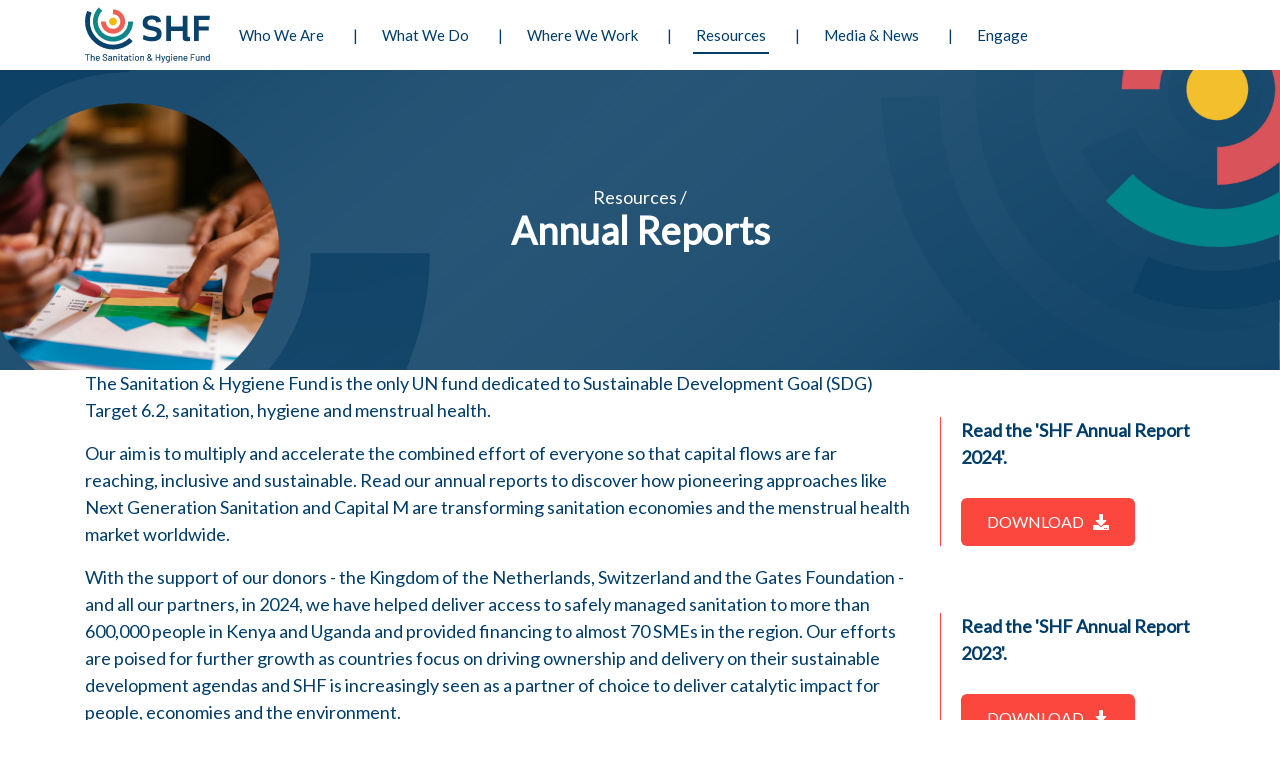

--- FILE ---
content_type: text/html; charset=UTF-8
request_url: https://shfund.org/resources/annual-reports
body_size: 5466
content:
<!DOCTYPE html>
<html  lang="en" dir="ltr" prefix="content: http://purl.org/rss/1.0/modules/content/  dc: http://purl.org/dc/terms/  foaf: http://xmlns.com/foaf/0.1/  og: http://ogp.me/ns#  rdfs: http://www.w3.org/2000/01/rdf-schema#  schema: http://schema.org/  sioc: http://rdfs.org/sioc/ns#  sioct: http://rdfs.org/sioc/types#  skos: http://www.w3.org/2004/02/skos/core#  xsd: http://www.w3.org/2001/XMLSchema# ">
  <head>
    <meta charset="utf-8" />
<noscript><style>form.antibot * :not(.antibot-message) { display: none !important; }</style>
</noscript><script async src="https://www.googletagmanager.com/gtag/js?id=UA-219959245-1"></script>
<script>window.dataLayer = window.dataLayer || [];function gtag(){dataLayer.push(arguments)};gtag("js", new Date());gtag("config", "UA-219959245-1", {"groups":"default","anonymize_ip":true,"allow_ad_personalization_signals":false});</script>
<link rel="canonical" href="https://shfund.org/resources/annual-reports" />
<link rel="shortlink" href="https://shfund.org/node/155" />
<meta name="generator" content="Varbase" />
<meta name="referrer" content="origin" />
<meta name="rights" content="©2025 SHF. All rights reserved." />
<meta name="apple-mobile-web-app-capable" content="yes" />
<meta name="MobileOptimized" content="width" />
<meta name="HandheldFriendly" content="true" />
<meta property="og:site_name" content="SHF" />
<meta property="og:type" content="article" />
<meta property="og:url" content="https://shfund.org/resources/annual-reports" />
<meta property="og:title" content="Annual Reports | SHF" />
<meta name="twitter:card" content="summary_large_image" />
<meta name="twitter:title" content="Annual Reports | SHF" />
<meta name="twitter:url" content="https://shfund.org/resources/annual-reports" />
<meta name="Generator" content="Drupal 9 (https://www.drupal.org)" />
<meta name="MobileOptimized" content="width" />
<meta name="HandheldFriendly" content="true" />
<meta name="viewport" content="width=device-width, initial-scale=1, shrink-to-fit=no" />
<script type="application/ld+json">{
    "@context": "https://schema.org",
    "@graph": [
        {
            "@type": "WebSite",
            "name": "SHF",
            "url": "https://shfund.org/",
            "publisher": {
                "@type": "Organization",
                "name": "SHF",
                "url": "https://shfund.org/",
                "logo": {
                    "@type": "ImageObject",
                    "url": "https://shfund.org/themes/custom/shf/logo.png"
                }
            }
        }
    ]
}</script>
<link href="/themes/custom/shf/images/shortcut-icon/logo.png" rel="apple-touch-icon" />
<link href="/themes/custom/shf/images/shortcut-icon/logo.png" rel="apple-touch-icon" />
<link href="/themes/custom/shf/images/shortcut-icon/logo.png" rel="apple-touch-icon" />
<link href="/themes/custom/shf/images/shortcut-icon/logo.png" rel="apple-touch-icon" />
<meta http-equiv="x-ua-compatible" content="ie=edge" />
<link rel="icon" href="/themes/custom/shf/favicon.ico" type="image/vnd.microsoft.icon" />
<link rel="alternate" hreflang="en" href="https://shfund.org/resources/annual-reports" />
<script src="/sites/default/files/google_tag/gtm_t9lgp2g/google_tag.script.js?t7hk0q" defer></script>

    <title>Annual Reports | SHF</title>
    <link rel="stylesheet" media="all" href="/sites/default/files/css/css_1caEcNFcPuuN4MaY167jLHD2EuHp2ZNEXnjtPN5ZU9w.css" />
<link rel="stylesheet" media="all" href="/sites/default/files/css/css_DfPh00ECv268uPgh1Ezm_TdoBO--qvT0By8aw6S6QIs.css" />
<link rel="stylesheet" media="all" href="//fonts.googleapis.com/css2?family=Lato&amp;display=swap" />
<link rel="stylesheet" media="all" href="/sites/default/files/css/css_Wdv6uy-_fjgTYcynMI57mjEFVwW2ZoKwrMMBUonwjkw.css" />

        
  </head>
  <body class="layout-one-sidebar layout-sidebar-second page-node-155 path-node page-node-type-landing-page">
    <a href="#main-content" class="visually-hidden focusable skip-link">
      Skip to main content
    </a>
    <noscript><iframe src="https://www.googletagmanager.com/ns.html?id=GTM-T9LGP2G" height="0" width="0" style="display:none;visibility:hidden"></iframe></noscript>
      <div class="dialog-off-canvas-main-canvas" data-off-canvas-main-canvas>
              <header class="navbar navbar-light bg-light navbar-expand-lg border-bottom shadow-sm" id="navbar-main" role="banner">
              <div class="container">
            <div class="logo-wrapper">
          <section class="region region-navigation">
          <a href="/" title="Home" rel="home" class="navbar-brand">
              <img src="/themes/custom/shf/logo.svg" alt="Home" class="img-fluid d-inline-block align-top" />
            
    </a>
    
  </section>

      </div>
      <button class="navbar-toggler" type="button" data-toggle="collapse" data-target="#navbar-collapse" aria-controls="navbar-collapse" aria-expanded="false" aria-label="Toggle navigation">
        <span class="navbar-toggler-icon"></span>
      </button>


              <div id="navbar-collapse" class="navbar-collapse collapse">
          <div class="navbar-nav ml-auto">
              <section class="region region-navigation-collapsible">
    <nav role="navigation" aria-labelledby="block-shf-main-menu-menu" id="block-shf-main-menu" class="settings-tray-editable block block-menu navigation menu--main" data-drupal-settingstray="editable">
            
  <h2 class="sr-only" id="block-shf-main-menu-menu">Navigation principale</h2>
  

        
              <ul id="block-shf-main-menu" block="block-shf-main-menu" class="clearfix nav navbar-nav">
                    <li class="nav-item menu-item--expanded dropdown">
                          <span class="nav-link dropdown-submenu-header">Who We Are</span>
          <span class="caret-span fa fa-angle-down d-lg-none"></span>
                        <ul class="dropdown-menu">
        <span class="submenu-title hidden">
      <span class="submenu-title-link">Who We Are</span>
    </span>
                <li class="dropdown-item">
                          <a href="/who-we-are/our-challenge" data-drupal-link-system-path="node/180">Our Challenge</a>
              </li>
                <li class="dropdown-item">
                          <a href="/who-we-are/our-approach" target="_self" data-drupal-link-system-path="node/141">Our Approach</a>
              </li>
                <li class="dropdown-item">
                          <a href="/who-we-are/gender-equality" data-drupal-link-system-path="node/182">Gender Equality</a>
              </li>
                <li class="dropdown-item">
                          <a href="/who-we-are/climate-sustainability" data-drupal-link-system-path="node/183">Climate &amp; Sustainability</a>
              </li>
                <li class="dropdown-item menu-item--expanded dropdown">
                          <a href="/who-we-are/our-team" class="dropdown-toggle" data-toggle="dropdown" aria-expanded="false" aria-haspopup="true" data-drupal-link-system-path="node/54">Our Team</a>
                        <ul class="dropdown-menu">
                    <li class="dropdown-item">
                          <a href="/who-we-are/our-team/our-board" data-drupal-link-system-path="node/57">Our Board</a>
              </li>
                <li class="dropdown-item">
                          <a href="/who-we-are/our-team/our-leadership" data-drupal-link-system-path="node/56">Our Leadership</a>
              </li>
                <li class="dropdown-item">
                          <a href="/who-we-are/our-team/our-team-members" data-drupal-link-system-path="node/124">Our Team Members</a>
              </li>
        </ul>
  
              </li>
        </ul>
  
              </li>
                <li class="nav-item menu-item--expanded dropdown">
                          <span class="nav-link dropdown-submenu-header" title="What We Do">What We Do</span>
          <span class="caret-span fa fa-angle-down d-lg-none"></span>
                        <ul class="dropdown-menu">
        <span class="submenu-title hidden">
      <span class="submenu-title-link" title="What We Do">What We Do</span>
    </span>
                <li class="dropdown-item">
                          <a href="/what-we-do/next-generation-sanitation" data-drupal-link-system-path="node/148">Next Generation Sanitation</a>
              </li>
                <li class="dropdown-item">
                          <a href="/what-we-do/menstrual-health-market" data-drupal-link-system-path="node/149">The Menstrual Health Market</a>
              </li>
                <li class="dropdown-item">
                          <a href="/what-we-do/catalytic-financing" data-drupal-link-system-path="node/150">Catalytic Financing</a>
              </li>
                <li class="dropdown-item">
                          <a href="/what-we-do/evidence-learning" data-drupal-link-system-path="node/153">Evidence &amp; Learning</a>
              </li>
        </ul>
  
              </li>
                <li class="nav-item menu-item--expanded dropdown">
                          <span class="nav-link dropdown-submenu-header">Where We Work</span>
          <span class="caret-span fa fa-angle-down d-lg-none"></span>
                        <ul class="dropdown-menu">
        <span class="submenu-title hidden">
      <span class="submenu-title-link">Where We Work</span>
    </span>
                <li class="dropdown-item">
                          <a href="/where-we-work/country-engagement" data-drupal-link-system-path="node/209">Country Engagement</a>
              </li>
                <li class="dropdown-item menu-item--expanded dropdown">
                          <a href="/where-we-work/east-africa" class="dropdown-toggle" data-toggle="dropdown" aria-expanded="false" aria-haspopup="true" data-drupal-link-system-path="node/208">East Africa</a>
                        <ul class="dropdown-menu">
                    <li class="dropdown-item">
                          <a href="/kenya" data-drupal-link-system-path="node/242">Kenya</a>
              </li>
                <li class="dropdown-item">
                          <a href="/uganda" data-drupal-link-system-path="node/240">Uganda</a>
              </li>
        </ul>
  
              </li>
                <li class="dropdown-item menu-item--expanded dropdown">
                          <a href="/where-we-work/west-and-central-africa" class="dropdown-toggle" data-toggle="dropdown" aria-expanded="false" aria-haspopup="true" data-drupal-link-system-path="node/210">West &amp; Central Africa</a>
                        <ul class="dropdown-menu">
                    <li class="dropdown-item">
                          <a href="/where-we-work/west-central-africa/nigeria" data-drupal-link-system-path="node/241">Nigeria</a>
              </li>
        </ul>
  
              </li>
                <li class="dropdown-item">
                          <a href="/where-we-work/south-and-southeast-asia" data-drupal-link-system-path="node/211">South &amp; Southeast Asia</a>
              </li>
        </ul>
  
              </li>
                <li class="nav-item menu-item--expanded active dropdown">
                          <span class="nav-link active dropdown-submenu-header">Resources</span>
          <span class="caret-span fa fa-angle-down d-lg-none"></span>
                        <ul class="dropdown-menu">
        <span class="submenu-title hidden">
      <span class="submenu-title-link">Resources</span>
    </span>
                <li class="dropdown-item">
                          <a href="/resources/publications" data-drupal-link-system-path="node/154">Publications</a>
              </li>
                <li class="dropdown-item active">
                          <a href="/resources/annual-reports" class="active is-active" data-drupal-link-system-path="node/155">Annual Reports</a>
              </li>
        </ul>
  
              </li>
                <li class="nav-item menu-item--expanded dropdown">
                          <span class="nav-link dropdown-submenu-header">Media &amp; News</span>
          <span class="caret-span fa fa-angle-down d-lg-none"></span>
                        <ul class="dropdown-menu">
        <span class="submenu-title hidden">
      <span class="submenu-title-link">Media &amp; News</span>
    </span>
                <li class="dropdown-item">
                          <a href="/media-news/stories-and-press-releases" data-drupal-link-system-path="node/28">Stories &amp; press releases</a>
              </li>
                <li class="dropdown-item">
                          <a href="/media-news/multimedia-resources" data-drupal-link-system-path="node/156">Multimedia Resources</a>
              </li>
        </ul>
  
              </li>
                <li class="nav-item menu-item--expanded dropdown">
                          <span class="nav-link dropdown-submenu-header">Engage</span>
          <span class="caret-span fa fa-angle-down d-lg-none"></span>
                        <ul class="dropdown-menu">
        <span class="submenu-title hidden">
      <span class="submenu-title-link">Engage</span>
    </span>
                <li class="dropdown-item">
                          <a href="/engage/partners" data-drupal-link-system-path="node/159">Partners</a>
              </li>
                <li class="dropdown-item">
                          <a href="/engage/contact-us" data-drupal-link-system-path="node/171">Contact Us</a>
              </li>
        </ul>
  
              </li>
        </ul>
  



  </nav>

  </section>

          </div>
        </div>
                    </div>
          </header>
  
<div class="d-none d-print-block header-print page-header mt-4 mb-3">
  <div class="container">
    <div class="row">
      <div class="col-sm-12">
                          <img class="logo pull-left d-none d-print-inline-block" src="/themes/custom/shf/logo-print.png" alt="SHF"/>
              </div>
    </div>
  </div>
</div>


  <div role="main" class="main-container container js-quickedit-main-content">
    <div class="row">

                              <div class="col-sm-12" role="heading">
              <div data-drupal-messages-fallback class="hidden"></div>
<div id="block-shf-page-title" class="block block-core block-page-title-block">
  
    
      <div class="content">
      

<div class="page-title-banner" style="background-image: url('/themes/custom/shf/images/banners/annual-reports.png');">
  <div class="container">
        
          <h1 class="title">
<span class="field field--name-title field--type-string field--label-hidden">
        <div class="readable-path" style="font-size:large;">Resources /</div>
  <div class="field-item" style= "font-weight: bold;">Annual Reports</div></span>


</h1>
        
  </div>
</div>
    </div>
  </div>


          </div>
              
            
                  <section class="main-content col col-sm-9" id="content" role="main">

                
                
                
                                      
                  
                          <a id="main-content"></a>
            <div id="block-shf-content" class="block block-system block-system-main-block">
  
    
      <div class="content">
      <div class="row bs-1col node node--type-landing-page node--view-mode-full">
  
  <div class="col-sm-12 bs-region bs-region--main">
    
      















<div class="paragraph paragraph--type--bp-simple paragraph--view-mode--default" id="vbp-266" >
      <div class="row">
      <div class="col-12">
                        
        
            <div class="clearfix text-formatted field field--name-bp-text field--type-text-long field--label-hidden field__item"><p>The Sanitation &amp; Hygiene Fund is the only UN fund dedicated to Sustainable Development Goal (SDG) Target 6.2, sanitation, hygiene and menstrual health. </p>

<p>Our aim is to multiply and accelerate the combined effort of everyone so that capital flows are far reaching, inclusive and sustainable. Read our annual reports to discover how pioneering approaches like <a href="https://www.shfund.org/what-we-do/next-generation-sanitation">Next Generation Sanitation</a> and<a href="https://capital-m.org/"> Capital M</a> are transforming sanitation economies and the menstrual health market worldwide. </p>

<p>With the support of our donors - the Kingdom of the Netherlands, Switzerland and the Gates Foundation - and all our partners, in 2024, we have helped deliver access to safely managed sanitation to more than 600,000 people in Kenya and Uganda and provided financing to almost 70 SMEs in the region. Our efforts are poised for further growth as countries focus on driving ownership and delivery on their sustainable development agendas and SHF is increasingly seen as a partner of choice to deliver catalytic impact for people, economies and the environment. </p>

<p>Read more in our Annual Reports available on this page.</p>
</div>
      
      </div>
    </div>
  </div>

  
  </div>
</div>


    </div>
  </div>


                      </section>

                              <aside class="col-sm-3" role="complementary">
              <div id="block-righside" class="settings-tray-editable block block-ctools-block block-entity-fieldnodefield-righside" data-drupal-settingstray="editable">
  
    
      <div class="content">
      
            <div class="clearfix text-formatted field field--name-field-righside field--type-text-long field--label-hidden field__item"><br /><div class="bs-callout-shf">Read the 'SHF Annual Report 2024'.
<br /><br /><a href="/sites/default/files/2025-05/SHF%20Annual%20Report%202024%20online%20version%206%20May.pdf" target="_blank" class="btn btn-danger">Download   <i class="fa fa-solid fa-download"></i></a>
</div>

<br /><div class="bs-callout-shf">Read the 'SHF Annual Report 2023'. 
<br /><br /><a href="/sites/default/files/2024-04/2023_SHF%20annual%20report_revised29Apr.pdf" target="_blank" class="btn btn-danger">Download   <i class="fa fa-solid fa-download"></i></a>
</div>

<br /><div class="bs-callout-shf">Read the 'SHF Annual Report 2022'. 
<br /><br /><a href="/sites/default/files/2023-03/56396%20SHF%20Annual%20Report_Web.pdf" target="_blank" class="btn btn-danger">Download   <i class="fa fa-solid fa-download"></i></a>
</div></div>
      
    </div>
  </div>


          </aside>
                  </div>
  </div>



  <div class="footer-wrapper">
    <footer class="footer" role="contentinfo">
      <div class="container">
        
        
                              <div class="bottom-footer-wrapper">
                <section class="region region-bottom-footer">
    <nav role="navigation" aria-labelledby="block-footer-menu" id="block-footer" class="settings-tray-editable block block-menu navigation menu--footer" data-drupal-settingstray="editable">
            
  <h2 class="sr-only" id="block-footer-menu">Footer</h2>
  

        
              <ul class="clearfix nav navbar-nav">
                    <li class="nav-item">
                                  
        <a href="" class="nav-link">The UN’s Sanitation and Hygiene Fund © 2024</a>
              </li>
        </ul>
  


  </nav>

  </section>

            </div>
                        </div>
    </footer>
  </div>

  </div>

    
    <script type="application/json" data-drupal-selector="drupal-settings-json">{"path":{"baseUrl":"\/","scriptPath":null,"pathPrefix":"","currentPath":"node\/155","currentPathIsAdmin":false,"isFront":false,"currentLanguage":"en"},"pluralDelimiter":"\u0003","suppressDeprecationErrors":true,"google_analytics":{"account":"UA-219959245-1","trackOutbound":true,"trackMailto":true,"trackDownload":true,"trackDownloadExtensions":"7z|aac|arc|arj|asf|asx|avi|bin|csv|doc(x|m)?|dot(x|m)?|exe|flv|gif|gz|gzip|hqx|jar|jpe?g|js|mp(2|3|4|e?g)|mov(ie)?|msi|msp|pdf|phps|png|ppt(x|m)?|pot(x|m)?|pps(x|m)?|ppam|sld(x|m)?|thmx|qtm?|ra(m|r)?|sea|sit|tar|tgz|torrent|txt|wav|wma|wmv|wpd|xls(x|m|b)?|xlt(x|m)|xlam|xml|z|zip","trackColorbox":true},"data":{"extlink":{"extTarget":true,"extTargetNoOverride":false,"extNofollow":false,"extNoreferrer":false,"extFollowNoOverride":false,"extClass":"0","extLabel":"(link is external)","extImgClass":false,"extSubdomains":true,"extExclude":"","extInclude":"","extCssExclude":"","extCssExplicit":"","extAlert":false,"extAlertText":"This link will take you to an external web site. We are not responsible for their content.","mailtoClass":"0","mailtoLabel":"(link sends email)","extUseFontAwesome":false,"extIconPlacement":"append","extFaLinkClasses":"fa fa-external-link","extFaMailtoClasses":"fa fa-envelope-o","whitelistedDomains":null}},"user":{"uid":0,"permissionsHash":"927bd82ce5fa51bb2b897768b3de2ee652a01f9f97d8213401536496474b20d2"}}</script>
<script src="/sites/default/files/js/js_cY1hapq82RGtHrIYeNDgn-m6_N9U0IeR0it9kPqdbs8.js"></script>

  </body>
</html>


--- FILE ---
content_type: text/css
request_url: https://shfund.org/sites/default/files/css/css_Wdv6uy-_fjgTYcynMI57mjEFVwW2ZoKwrMMBUonwjkw.css
body_size: 13117
content:
header.navbar{padding:0;background-color:#fff !important;border-bottom:0 !important;padding:0px 0;position:static;top:-90px;-webkit-transition:2s top cubic-bezier(0.3,0.73,0.3,0.74);-o-transition:2s top cubic-bezier(0.3,0.73,0.3,0.74);transition:2s top cubic-bezier(0.3,0.73,0.3,0.74);}header.navbar .logo-wrapper .navbar-brand{margin:0;padding:5;}header.navbar .logo-wrapper .navbar-brand img{width:125px;height:60px;}@media (max-width:1100px){header.navbar .logo-wrapper .navbar-brand img{width:150px;}}@media (max-width:1050px){header.navbar .logo-wrapper .navbar-brand img{width:140px;}}header.navbar .container-fluid{margin:0 80px;padding:0;}@media (max-width:991.98px){header.navbar .container-fluid{margin:0 40px;}}header.navbar .navbar-collapse > .navbar-nav .region-navigation-collapsible{display:-webkit-box;display:-webkit-flex;display:-ms-flexbox;display:flex;-webkit-box-align:center;-webkit-align-items:center;-ms-flex-align:center;align-items:center;}@media (max-width:991.98px){header.navbar .navbar-collapse .menu--main{width:100%;}header.navbar .navbar-collapse .menu--main .navbar-nav{display:block;}}header.navbar .container{position:relative;-webkit-transition:all 0.25s ease;-o-transition:all 0.25s ease;transition:all 0.25s ease;}@media (max-width:767.98px){header.navbar .container{min-height:75px;padding:0 15px;}}@media (max-width:991.98px){header.navbar{min-height:75px;}}header.navbar.sticky{position:fixed;z-index:99999;top:0;left:0;right:0;-webkit-transition:1s top cubic-bezier(0.3,0.73,0.3,0.74);-o-transition:1s top cubic-bezier(0.3,0.73,0.3,0.74);transition:1s top cubic-bezier(0.3,0.73,0.3,0.74);}.menu--main .navbar-nav{-webkit-box-orient:horizontal;-webkit-box-direction:normal;-webkit-flex-direction:row;-ms-flex-direction:row;flex-direction:row;-webkit-box-align:center;-webkit-align-items:center;-ms-flex-align:center;align-items:center;}.menu--main .navbar-nav .nav-link{color:#003d69;opacity:1;padding:10px 29px;font-size:15px;position:relative;line-height:18px;}.menu--main .navbar-nav .nav-link::before{content:"|";display:inline-block;color:#003d69;position:absolute;left:0;}.menu--main .navbar-nav .nav-link::after{content:"";display:block;border:0;width:0;height:2px;background:#003d69;-webkit-transition:width 0.4s;-o-transition:width 0.4s;transition:width 0.4s;position:absolute;bottom:0;right:50%;-webkit-transform:translate(50%);-o-transform:translate(50%);transform:translate(50%);}.menu--main .navbar-nav .nav-link:hover,.menu--main .navbar-nav .nav-link:focus,.menu--main .navbar-nav .nav-link:active{color:#003d69;}.menu--main .navbar-nav .nav-link.active{color:#003d69;}.menu--main .navbar-nav .nav-link.active::after{width:calc(100% - 52px) !important;}.menu--main .navbar-nav .nav-link .nav-link:hover::after{width:calc(100% - 52px) !important;}@media (max-width:1200px){.menu--main .navbar-nav .nav-link{padding:13px 20px;font-size:15px;}}@media (max-width:1100px){.menu--main .navbar-nav .nav-link{padding:13px 21px;font-size:15px;}}@media (max-width:1050px){.menu--main .navbar-nav .nav-link{padding:13px 16px;}}@media (max-width:991.98px){.menu--main .navbar-nav .nav-link{padding:13px 25px 13px 0;}.menu--main .navbar-nav .nav-link::before{display:none;}.menu--main .navbar-nav .nav-link::after{display:none;}}.menu--main .navbar-nav .nav-item:first-child .nav-link::before{display:none;}@media (min-width:992px){.menu--main .navbar-nav .nav-item:last-of-type:hover .dropdown-menu{left:auto;right:0;}}@media (min-width:992px){.menu--main .navbar-nav .nav-item:hover .dropdown-menu{display:block;}}.menu--main .navbar-nav .nav-item:hover .nav-link::after{width:calc(100% - 52px) !important;}.menu--main .navbar-nav .nav-item .dropdown-menu{margin:0;padding:10px 0;right:auto;left:25px;border:0;-webkit-box-shadow:0 2px 4px 0 rgba(177,177,177,0.5);box-shadow:0 2px 4px 0 rgba(177,177,177,0.5);border-radius:0;width:120% !important;min-width:max-content !important;white-space:nowrap !important;}.menu--main .navbar-nav .nav-item .dropdown-menu .dropdown-item{padding:0;}.menu--main .navbar-nav .nav-item .dropdown-menu .dropdown-item > a{padding:2px 10px 2px 10px;display:block;}.menu--main .navbar-nav .nav-item .dropdown-menu .dropdown-item > a:hover,.menu--main .navbar-nav .nav-item .dropdown-menu .dropdown-item > a:focus,.menu--main .navbar-nav .nav-item .dropdown-menu .dropdown-item > a:active{color:#fc473e;background-color:transparent;}.menu--main .navbar-nav .nav-item .dropdown-menu .dropdown-item > a.active{color:#fc473e;background-color:#fff;}.menu--main .navbar-nav .nav-item .dropdown-menu .dropdown-item .dropdown-toggle::after{display:none;}.menu--main .navbar-nav .nav-item .dropdown-menu .dropdown-item .dropdown-menu{width:inherit;left:0;padding:0;-webkit-box-shadow:0 3px 4px 0 rgba(177,177,177,0.5);box-shadow:0 3px 4px 0 rgba(177,177,177,0.5);}.menu--main .navbar-nav .nav-item .dropdown-menu .dropdown-item .dropdown-menu a{font-size:15px;padding:5px 5px;}.menu--main .navbar-nav .nav-item .dropdown-menu .dropdown-item .dropdown-menu a::before{content:".";display:inline-block;font-weight:bolder;margin-right:10px;font-size:35px;line-height:0;}@media (max-width:991.98px){.menu--main .navbar-nav .nav-item .dropdown-menu .dropdown-item .dropdown-menu{-webkit-box-shadow:none;box-shadow:none;}}.menu--main .navbar-nav .nav-item .dropdown-menu .dropdown-item:hover{background-color:#fff;}@media (max-width:991.98px){.menu--main .navbar-nav .nav-item .dropdown-menu{-webkit-box-shadow:none;box-shadow:none;}}@media (max-width:991.98px){.menu--main .navbar-nav .nav-item{border-bottom:1px solid #003d69;}.menu--main .navbar-nav .nav-item.menu-item--expanded{padding-bottom:5px;}.menu--main .navbar-nav .nav-item.menu-item--expanded .nav-link{padding-bottom:10px;}.menu--main .navbar-nav .nav-item.menu-item--expanded .dropdown-menu{padding:5px;}.menu--main .navbar-nav .nav-item.menu-item--expanded .dropdown-menu a{padding:5px 10px;}.menu--main .navbar-nav .nav-item.menu-item--expanded .dropdown-menu .dropdown-menu a{padding:5px 10px;}}@media (max-width:991.98px){.menu--main .dropdown .dropdown-submenu-header{width:90%;}}.menu--main .dropdown .caret-span.fa-angle-down{position:absolute;right:0;top:0;padding:13px;font-size:22px;cursor:pointer;font-weight:700;color:#000;}.menu--main .dropdown .caret-span.fa-angle-down.expanded::before{content:"\f106";}.navbar-toggler{border:0;padding:0;}.navbar-toggler .navbar-toggler-icon{background-image:url(https://upload-icon.s3.us-east-2.amazonaws.com/uploads/icons/png/15211315791553239378-512.png);display:inline-block;width:1.5em;height:1.5em;}.navbar-toggler:hover,.navbar-toggler:focus,.navbar-toggler:active{outline:none;-webkit-box-shadow:none;box-shadow:none;}.language-switcher-language-url{margin-left:20px;}.language-switcher-language-url .nav-link{padding:0 !important;}.language-switcher-language-url .nav-link .language-link{display:-webkit-box;display:-webkit-flex;display:-ms-flexbox;display:flex;-webkit-box-align:center;-webkit-align-items:center;-ms-flex-align:center;align-items:center;color:#003d69;opacity:1;font-weight:bold;font-size:15px;}.language-switcher-language-url .nav-link .language-link:hover{color:#fc473e;}.language-switcher-language-url .nav-link .language-link:before{content:"";background-image:url(/themes/custom/shf/images/icons/globe.svg);width:22px;height:25px;display:block;margin-right:5px;-webkit-background-size:contain;background-size:contain;background-repeat:no-repeat;}@media (max-width:991.98px){.language-switcher-language-url{display:none;margin:1rem 0;}}.language-switcher-language-url.mobile-language-switcher{position:absolute;right:45px;margin:0;top:30px;z-index:10;display:none;right:60px;}@media (max-width:991.98px){.language-switcher-language-url.mobile-language-switcher{display:block;}}
.btn{text-transform:uppercase;border-radius:0;padding:12px 26px;font-size:16px;}.align-center{text-align:center;}.node--type-varbase-heroslider-media .field--name-field-brief{position:absolute;left:7%;font-size:27px;color:#fff;-webkit-transform:translate(0%,50%);-o-transform:translate(0%,50%);transform:translate(0%,50%);max-width:51%;z-index:10;}@media (max-width:767.98px){.node--type-varbase-heroslider-media .field--name-field-brief{font-size:22px;max-width:100%;}}.node--type-varbase-heroslider-media .field--name-field-media-image{position:relative;}.node--type-varbase-heroslider-media .field--name-field-media-image::after{content:"";position:absolute;top:0;bottom:0;left:0;right:0;width:100%;}body{font-size:18px;}body.sticky-navbar{margin-top:99px;}body .main-container{min-height:70vh;}body:not(.path-frontpage) [role="heading"],body:not(body.page-node-type-landing-page) [role="heading"]{margin-top:80px;}body:not(.path-frontpage) .block-system-main-block,body:not(body.page-node-type-landing-page) .block-system-main-block{margin-bottom:60px;}body.user-logged-in header.navbar{position:initial;}body.user-logged-in .varbase-heroslider-media .node--type-varbase-heroslider-media .field--name-field-media-single .field--type-image{height:100vh;}body.page-node-type-landing-page [role="heading"]{margin-top:0;}body.page-node-type-donor-repository [role="heading"]{margin-top:0!important;}.varbase-heroslider-media .node--type-varbase-heroslider-media.node--view-mode-default{min-height:unset;max-height:unset;}.varbase-heroslider-media .node--type-varbase-heroslider-media.node--view-mode-default .field--name-field-media-single{min-height:unset;display:inline-block;width:100%;max-width:2200px;}.varbase-heroslider-media .node--type-varbase-heroslider-media.node--view-mode-default .field--name-field-media-single .field--name-field-media-image{position:static;}.hero_slider.mt-n4{margin-top:0 !important;}.btn-large{border-radius:0;padding:12px 45px;font-size:16px;}.varbase-heroslider-media{position:relative;}.varbase-heroslider-media .slick-dots{z-index:999;position:absolute;bottom:10px;}.varbase-heroslider-media .slick-dots li button::before{color:#fc473e;}.varbase-heroslider-media .slick-dots li.slick-active button:before{color:#fc473e;}.social-media-wrapper h2{margin-bottom:25px;}.social-media-wrapper .nav{-webkit-box-pack:center;-webkit-justify-content:center;-ms-flex-pack:center;justify-content:center;margin-top:30px;}.social-media-wrapper .nav-item{margin:0 19px;}.social-media-wrapper .nav-item a{display:-webkit-box;display:-webkit-flex;display:-ms-flexbox;display:flex;-webkit-box-align:center;-webkit-align-items:center;-ms-flex-align:center;align-items:center;-webkit-box-pack:center;-webkit-justify-content:center;-ms-flex-pack:center;justify-content:center;border-radius:100%;padding:0;width:56px;height:56px;background-color:#fc473e;color:#fff;}.social-media-wrapper .nav-item a::before{font-size:1.5em;}.social-media-wrapper .nav-item a.fa-linkedin-in::before{content:"\f08c";}.social-media-wrapper .nav-item a:hover{background-color:#fb2318;}html{scroll-behavior:smooth;}.node__content{display:-webkit-box;display:-webkit-flex;display:-ms-flexbox;display:flex;-webkit-box-orient:vertical;-webkit-box-direction:normal;-webkit-flex-direction:column;-ms-flex-direction:column;flex-direction:column;margin-top:0;font-size:18px;}.node__content > .paragraph{display:inline-block;margin-bottom:100px;-webkit-box-flex:0;-webkit-flex:0 0 auto;-ms-flex:0 0 auto;flex:0 0 auto;}.paragraph[class*="vbp_color"]{padding:50px 0;}@media (max-width:767.98px){.paragraph[class*="vbp_color"]{padding:25px 0;}}.paragraph[class*="vbp_color"].bg-edge2edge{-webkit-box-flex:0;-webkit-flex:0 0 auto;-ms-flex:0 0 auto;flex:0 0 auto;}.paragraph .paragraph{margin-bottom:1rem;}.paragraph .paragraph:last-child{margin-bottom:0;}.paragraph h2{font-size:38px;}@media (max-width:991.98px){.paragraph--type--bp-columns .paragraph,.paragraph--type--bp-columns-three-uneven .paragraph{padding:15px 0;}}.view-display-id-impact .view-content{position:relative;}.view-display-id-impact .view-content .slick-dots{position:absolute;top:-50px;bottom:auto;display:-webkit-box;display:-webkit-flex;display:-ms-flexbox;display:flex;place-content:space-between;}.view-display-id-impact .view-content .slick-dots li{width:auto;}.view-display-id-impact .view-content .slick-dots li h4{margin:0;font-weight:bold;font-size:23px;}.view-display-id-impact .view-content .slick-dots li h4:hover{color:#fdbc00;}.view-display-id-impact .view-content .slick-dots li button{width:0;height:0;padding:0;}.view-display-id-impact .view-content .slick-dots li button::before{display:none;}.view-display-id-impact .view-content .slick-dots li.slick-active{color:#fdbc00;}@media (max-width:991.98px){.view-display-id-impact .view-content .slick-dots li h4{font-size:18px;}}@media (max-width:767.98px){.view-display-id-impact .view-content .slick-dots li h4{font-size:16px;}}@media (max-width:675px){.view-display-id-impact .view-content .slick-dots{display:none !important;}}.viewsreference--view-title h2{font-size:1.59375rem;line-height:38px;font-weight:bold;text-transform:capitalize;text-align:left;color:#003d69;margin-bottom:30px;}.node--type-impact.node--view-mode-teaser{position:relative;padding:0;margin:0;border:0;font-size:18px;}.node--type-impact.node--view-mode-teaser .text-wrapper{position:absolute;bottom:50%;color:white;text-shadow:0.2px 0.2px #000;-webkit-transform:translate(0,50%);-o-transform:translate(0,50%);transform:translate(0,50%);padding:0 45px;z-index:99;}.node--type-impact.node--view-mode-teaser .text-wrapper .field--name-node-title h3{font-size:0;margin:0;}@media (max-width:675px){.node--type-impact.node--view-mode-teaser .text-wrapper .field--name-node-title h3{font-size:23px;margin:10px 0;}}.node--type-impact.node--view-mode-teaser .text-wrapper .field--name-body{max-width:600px;}.node--type-impact.node--view-mode-teaser .text-wrapper .field--name-body a{opacity:0.8;}.node--type-impact.node--view-mode-teaser .text-wrapper .field--name-body a:hover{opacity:1;}@media (max-width:991.98px){.node--type-impact.node--view-mode-teaser .text-wrapper{position:static;bottom:50%;color:#003d69;text-shadow:none;-webkit-transform:none;-o-transform:none;transform:none;padding:0;margin-top:15px;font-size:16px;}}.node--type-impact.node--view-mode-teaser .field--name-field-image{position:relative;}.node--type-impact.node--view-mode-teaser .field--name-field-image::after{content:"";position:absolute;top:0;left:0;right:0;bottom:0;background-color:rgba(0,0,0,0.5);}.paragraph--type--bp-view .bg-edge2edge{display:block;-webkit-flex-basis:initial;-ms-flex-preferred-size:initial;flex-basis:initial;padding:0;}#vbp-26 .bp-description{text-align:center;font-size:18px;margin-bottom:70px;}@media (max-width:675px){#vbp-26 .bp-description{margin-bottom:30px;}}#vbp-26 .bp-title{font-size:38px;font-weight:bold;text-align:center;color:#003d69;margin-bottom:30px;}@media all and (-ms-high-contrast:none),(-ms-high-contrast:active){#block-footerimage img{width:100%;}.view-news-and-stories .view-content,.view-id-videos .view-content{display:block !important;width:100%;}.view-id-resources .view-content{display:block;width:100%;}.view-id-resources .view-content .views-row{float:left;height:100%;max-height:300px;}.view-id-resources .more-link{margin:50px auto !important;}.view-display-id-impact .view-content .slick-dots{display:table;}.view-display-id-impact .view-content .slick-dots li{display:table-cell;}}@media print{*,*:before,*:after{color:inherit;}body{padding-top:0;}.header-print{text-align:center;}.logo{width:350px;float:none !important;margin:0 auto;}.bg-edge2edge{position:static;margin:0 !important;width:100%;}.col-lg-3{-webkit-box-flex:0;-webkit-flex:none;-ms-flex:none;flex:none;display:block;border:0 !important;}#vbp-26,.top-footer-wrapper,.footer-wrapper,.view-display-id-impact{display:none !important;}#vbp-26 .bp-description{margin:0 !important;}img{width:100%;}@page{size:auto;margin:2cm;@top-center{content:-moz-element(pageHeader);content:element(pageHeader);}@bottom-center{content:-moz-element(pageFooter);content:element(pageFooter);}}}.equal-height .view-content{display:-webkit-box;display:-webkit-flex;display:-ms-flexbox;display:flex;-webkit-flex-wrap:wrap;-ms-flex-wrap:wrap;flex-wrap:wrap;}.node--view-mode-horizontal-media-teaser-small{display:-webkit-box;display:-webkit-flex;display:-ms-flexbox;display:flex;-webkit-flex-wrap:wrap;-ms-flex-wrap:wrap;flex-wrap:wrap;padding:20px 5px;background-color:#fff;height:100%;}.node--view-mode-horizontal-media-teaser-small .wrapper{padding-top:10px;}.node--view-mode-horizontal-media-teaser-small .wrapper .field--name-node-post-date{float:left;margin-bottom:5px;font-size:13px;margin-top:5px;}.node--view-mode-horizontal-media-teaser-small .wrapper .field--type-file{margin-top:20px;}.node--view-mode-horizontal-media-teaser-small .wrapper .field--type-file span{background-image:none;padding:0;}.node--view-mode-horizontal-media-teaser-small .wrapper .field--type-file a{display:block;color:#003d69;padding:5px 0 5px 35px;font-size:18px;position:relative;}.node--view-mode-horizontal-media-teaser-small .wrapper .field--type-file a:hover,.node--view-mode-horizontal-media-teaser-small .wrapper .field--type-file a:focus,.node--view-mode-horizontal-media-teaser-small .wrapper .field--type-file a:active{color:#fc473e;}.node--view-mode-horizontal-media-teaser-small .wrapper .field--type-file a::before{content:"";position:absolute;left:0;display:block;-webkit-background-size:cover;background-size:cover;background-repeat:no-repeat;background-image:url(/themes/custom/shf/images/icons/download.svg);width:19px;height:25px;top:2px;}.node--view-mode-horizontal-media-teaser-small .wrapper .field--name-node-title{clear:both;}.node--view-mode-horizontal-media-teaser-small .wrapper .field--name-node-title h4{font-size:23px;color:#003d69;margin-bottom:10px;}.node--view-mode-horizontal-media-teaser-small .wrapper .field--name-body{margin-bottom:25px;}@media (max-width:767.98px){.node--view-mode-horizontal-media-teaser-small .wrapper .field--name-body{margin-bottom:10px;}}.node--view-mode-horizontal-media-teaser-small img{width:100%;}.view .more-link{text-align:center;margin:0 auto;color:#fff;}.view .more-link a{display:inline-block;padding:12px 45px;font-size:16px;background-color:#fc473e;text-transform:uppercase;font-weight:bold;text-align:center;vertical-align:middle;-webkit-user-select:none;-moz-user-select:none;-ms-user-select:none;user-select:none;border:1px solid transparent;line-height:1.5;color:#fff;transition:color 0.15s ease-in-out,background-color 0.15s ease-in-out,border-color 0.15s ease-in-out,box-shadow 0.15s ease-in-out,-webkit-box-shadow 0.15s ease-in-out;}.view .more-link a:hover,.view .more-link a:focus,.view .more-link a:active{background-color:#fb2318;color:#fff;}.view-resources .views-row{margin-bottom:30px;}.view-resources > nav{width:100%;}.slick__slide:focus{border:0 !important;}.block-varbase-media-header .vmh-container{max-height:570px;margin-bottom:0;position:relative;}.block-varbase-media-header .vmh-container::after{content:"";position:absolute;top:0;bottom:0;left:0;right:0;background-color:rgba(0,0,0,0.55);}.block-varbase-media-header .vmh-container .vmh-content-wrapper .vmh-content{margin:0 auto;}.node--view-mode-vertical-media-teaser-xsmall{border:solid 1px #d0d0d0;cursor:pointer;margin-top:0;margin-bottom:30px;-webkit-box-shadow:0 6px 10px 0 rgba(0,0,0,0.08);box-shadow:0 6px 10px 0 rgba(0,0,0,0.08);background-color:#fff;}.node--view-mode-vertical-media-teaser-xsmall .info{padding:0 20px 20px 20px;}.node--view-mode-vertical-media-teaser-xsmall .info .field--name-dynamic-token-fieldnode-category{font-weight:700;text-transform:uppercase;font-size:0.9375rem;margin-top:15px;margin-bottom:15px;}.node--view-mode-vertical-media-teaser-xsmall .info .field-name-node-post-date{font-size:12px;text-transform:uppercase;font-weight:bold;margin-bottom:5px;}@media (max-width:991.98px){.node--view-mode-vertical-media-teaser-xsmall .info .field--name-dynamic-token-fieldnode-category{margin-top:10px;margin-bottom:10px;}}.node--view-mode-vertical-media-teaser-xsmall .info .field--name-node-title h3{margin:0;margin-bottom:10px;font-weight:700;font-size:1.125rem;}.node--view-mode-vertical-media-teaser-xsmall .info .field--name-node-title h3 a{color:#000;}.node--view-mode-vertical-media-teaser-xsmall .info .field--name-node-title h3 a:hover{color:#fc473e;}.node--view-mode-vertical-media-teaser-xsmall .info .field--name-body{color:#000;}.node--view-mode-vertical-media-teaser-xsmall:hover{-webkit-box-shadow:0 6px 10px 5px rgba(0,0,0,0.08);box-shadow:0 6px 10px 5px rgba(0,0,0,0.08);}.node--view-mode-vertical-media-teaser-xsmall:hover .field--name-node-title h3 a{color:#fc473e;}.node--view-mode-vertical-media-teaser-xsmall .field--name-field-image{min-height:260px;}.node--view-mode-vertical-media-teaser-xsmall .field--name-field-image .field--type-image{min-height:260px;}.node--view-mode-vertical-media-teaser-xsmall .field--name-field-image .field--type-image .media{min-height:260px;}.view-news-and-stories .more-link{text-align:center;}.view-news-and-stories .more-link a{padding:12px 45px 11px 46px;background-color:#fc473e;font-size:16px;font-weight:bold;font-stretch:normal;font-style:normal;line-height:1.38;letter-spacing:normal;color:#fff;text-transform:uppercase;border:1px solid #fc473e;display:inline-block;}.view-news-and-stories .more-link a:hover{background-color:#fb2318;border-color:#fb170c;}@media (max-width:991.98px){.view-news-and-stories .view-content .row{display:-webkit-box;display:-webkit-flex;display:-ms-flexbox;display:flex;-webkit-box-pack:center;-webkit-justify-content:center;-ms-flex-pack:center;justify-content:center;}}.pagination{display:-webkit-box;display:-webkit-flex;display:-ms-flexbox;display:flex;-webkit-box-pack:center;-webkit-justify-content:center;-ms-flex-pack:center;justify-content:center;margin-top:20px;}.pagination li .page-link{border-radius:0 !important;margin-right:2px;color:#000;}.pagination li .page-link:hover,.pagination li .page-link:focus{-webkit-box-shadow:none;box-shadow:none;}.page-node-type-news-and-stories{color:#000;}.page-node-type-news-and-stories [role="heading"]{margin-top:100px;}@media (max-width:991.98px){.page-node-type-news-and-stories [role="heading"]{margin-top:50px;}}.page-node-type-news-and-stories .node--type-news-and-stories.node--view-mode-full .field--name-node-title h1{color:#000;font-size:38px;font-weight:bold;margin-bottom:30px;}.page-node-type-news-and-stories .node--type-news-and-stories.node--view-mode-full .field--name-dynamic-token-fieldnode-category,.page-node-type-news-and-stories .node--type-news-and-stories.node--view-mode-full .field--name-node-post-date{font-size:12px;text-transform:uppercase;font-weight:bold;margin-bottom:5px;}.page-node-type-news-and-stories .node--type-news-and-stories.node--view-mode-full .field--name-node-post-date{color:#000;margin-bottom:30px;}.page-node-type-news-and-stories .node--type-news-and-stories.node--view-mode-full .field--name-field-author{font-size:16px;font-weight:300;font-stretch:normal;font-style:normal;line-height:1.38;letter-spacing:normal;color:#000;margin-bottom:30px;opacity:0.8;}.page-node-type-news-and-stories .node--type-news-and-stories .field--name-field-image{margin-bottom:20px;}.page-node-type-news-and-stories .node--type-news-and-stories .group-footer{margin-top:100px;margin-bottom:100px;}.page-node-type-news-and-stories .breadcrumb{background:#fff;border-radius:0;padding:0;}.page-node-type-news-and-stories .breadcrumb li{padding-left:0;padding-right:0.5rem;}.page-node-type-news-and-stories .breadcrumb li a{color:#000;font-size:14px;}.page-node-type-news-and-stories .breadcrumb li a:hover{color:#fc473e;}.page-node-type-news-and-stories .breadcrumb li:first-child{display:none;}.page-node-type-news-and-stories .breadcrumb li:nth-child(2)::before{display:none;}.page-node-type-news-and-stories .breadcrumb li:last-child::after{display:inline-block;padding-left:5px;color:#000;content:"/";font-size:14px;}.page-node-type-news-and-stories .field--name-dynamic-block-fieldnode-related-news-story .field__label{font-size:38px;font-weight:bold;font-stretch:normal;font-style:normal;line-height:1.16;letter-spacing:normal;margin-bottom:30px;color:#003d69;}.page-node-type-news-and-stories .field--name-dynamic-block-fieldnode-sharethis .field__label{font-size:12px;font-weight:bold;}@media (max-width:991.98px){.group-right{-webkit-box-ordinal-group:0;-webkit-order:-1;-ms-flex-order:-1;order:-1;}}.sharethis-wrapper{margin-top:10px;}@media (max-width:991.98px){.sharethis-wrapper{margin-top:0;margin-bottom:25px;position:relative !important;top:0 !important;width:100% !important;}}.sharethis-wrapper .stButton{margin-left:0;margin-right:18px;}.sharethis-wrapper .stButton .stLarge{background-image:none !important;text-align:center;height:22px;width:22px;opacity:0.5;-webkit-transition:opacity 0.5s ease-out;-o-transition:opacity 0.5s ease-out;transition:opacity 0.5s ease-out;}@media (prefers-reduced-motion:reduce){.sharethis-wrapper .stButton .stLarge{-webkit-transition:none;-o-transition:none;transition:none;}}.sharethis-wrapper .stButton .stLarge:hover{opacity:1;}.sharethis-wrapper .stButton .stLarge:before{font-family:"Font Awesome 5 Brands","Font Awesome 5 Free";font-weight:400;color:#fff;font-size:0.6875rem;background:#fc473e;border-radius:50%;width:22px;height:22px;display:block;padding-top:4px;}@media (max-width:991.98px){.sharethis-wrapper .stButton{margin-right:5px;}}@media (max-width:767.98px){.sharethis-wrapper .stButton{margin-right:15px;}}.sharethis-wrapper .st_facebook_large .stLarge:before{content:"\f39e";}.sharethis-wrapper .st_twitter_large .stLarge:before{content:"\f099";}.sharethis-wrapper .st_linkedin_large .stButton{margin:0;}.sharethis-wrapper .st_linkedin_large .stButton .stLarge:before{content:"\f0e1";}.page-node-type-landing-page:not(.path-frontpage) .node__content{margin-top:100px;}.page-node-type-landing-page:not(.path-frontpage) .block-page-title-block{width:100vw;position:relative;left:50%;right:50%;margin-left:-50vw;margin-right:-50vw;background-color:#003d69;color:#fff;}.page-node-type-landing-page:not(.path-frontpage) .block-page-title-block h1{font-weight:400;height:300px;display:-webkit-box;display:-webkit-flex;display:-ms-flexbox;display:flex;-webkit-box-align:center;-webkit-box-pack:center;-webkit-justify-content:center;-ms-flex-pack:center;justify-content:center;-webkit-box-orient:vertical;-webkit-box-direction:normal;-webkit-flex-direction:column;-ms-flex-direction:column;flex-direction:column;text-align:center;-webkit-align-items:center;-ms-flex-align:center;align-items:center;margin-bottom:0;font-size:38px;}.page-node-type-landing-page .block-sharethis{text-align:center;margin-bottom:100px;}.page-node-type-landing-page .block-sharethis h2{font-size:38px;font-weight:bold;font-stretch:normal;font-style:normal;line-height:1.16;letter-spacing:normal;text-align:center;margin-bottom:40px;}@media (max-width:991.98px){.page-node-type-landing-page .block-sharethis .sharethis-wrapper{margin-top:0;margin-bottom:25px;position:relative !important;top:0 !important;width:100% !important;}}.page-node-type-landing-page .block-sharethis .sharethis-wrapper .stButton{margin:0 19px;}.page-node-type-landing-page .block-sharethis .sharethis-wrapper .stButton .stLarge{width:56px;height:56px;opacity:1;background-color:#fc473e;border-radius:50%;}.page-node-type-landing-page .block-sharethis .sharethis-wrapper .stButton .stLarge:before{width:56px;height:56px;font-size:27px;display:-webkit-box;display:-webkit-flex;display:-ms-flexbox;display:flex;-webkit-box-align:center;-webkit-align-items:center;-ms-flex-align:center;align-items:center;-webkit-box-pack:center;-webkit-justify-content:center;-ms-flex-pack:center;justify-content:center;background-color:transparent;}.page-node-type-landing-page .block-sharethis .sharethis-wrapper .stButton .stLarge:hover{background-color:#fb2318;}@media (max-width:991.98px){.page-node-type-landing-page .block-sharethis .sharethis-wrapper .stButton{margin-right:5px;}}@media (max-width:767.98px){.page-node-type-landing-page .block-sharethis .sharethis-wrapper .stButton{margin-right:15px;}}.page-node-type-landing-page .block-sharethis .sharethis-wrapper .st_facebook_large .stLarge:before{content:"\f39e";}.page-node-type-landing-page .block-sharethis .sharethis-wrapper .st_twitter_large .stLarge:before{content:"\f099";}.page-node-type-landing-page .block-sharethis .sharethis-wrapper .st_linkedin_large .stButton .stLarge:before{content:"\f0e1";}.region-hero-slider .block .media{max-height:611px;}.region-hero-slider .block .media .varbase-video-player{position:relative;overflow:hidden;width:100%;padding-top:56.25%;}.region-hero-slider .block .media .varbase-video-player iframe{position:absolute;top:0;left:0;bottom:0;right:0;width:100%;height:611px;}@media (max-width:500px){.region-hero-slider .block .media .varbase-video-player iframe{height:100%;}}.paragraph--type-quote .field--type-text-long{position:relative;margin-bottom:15px;padding-top:50px;}.paragraph--type-quote .field--type-text-long::before{content:"";position:absolute;top:0;left:0;width:43px;height:38px;background-repeat:no-repeat;-webkit-background-size:contain;background-size:contain;background-image:url(/themes/custom/shf/images/icons/quote.png);}.paragraph--type-video .video-player-icon:after,.node--view-mode-video-teaser .video-player-icon:after{width:50px;height:50px;z-index:3;}.paragraph--type-video .video-player-icon::before,.node--view-mode-video-teaser .video-player-icon::before{content:"";position:absolute;top:0;bottom:0;left:0;right:0;background-color:rgba(0,0,0,0.35);z-index:1;}.paragraph--type-video .field--name-bp-text{margin-top:5px;}.webform-submission-subscribe-form fieldset{position:relative;margin-bottom:2rem;}.webform-submission-subscribe-form fieldset label{font-size:18px;font-weight:normal;position:absolute;pointer-events:none;left:5px;top:8px;-webkit-transition:all 0.2s ease;-o-transition:all 0.2s ease;transition:all 0.2s ease;margin:0;}.webform-submission-subscribe-form fieldset input{background-color:transparent;border:0;border-bottom:1px solid #003d69;border-radius:0;margin:0;padding:10px 0;}.webform-submission-subscribe-form fieldset input:hover,.webform-submission-subscribe-form fieldset input:focus{color:#003d69;background-color:transparent;border-color:#003d69;outline:0;-webkit-box-shadow:none;box-shadow:none;margin:0;padding:10px 0;}.webform-submission-subscribe-form fieldset.style label{top:-20px;-webkit-transform:scale(0.9);-o-transform:scale(0.9);transform:scale(0.9);left:-2px;}.webform-submission-subscribe-form fieldset.form-type-processed-text{margin-bottom:40px;}.webform-submission-subscribe-form .form-actions button{padding:15px 100px;}@media (max-width:991.98px){.webform-submission-subscribe-form .webform-flexbox{-webkit-box-orient:vertical;-webkit-box-direction:normal;-webkit-flex-direction:column;-ms-flex-direction:column;flex-direction:column;}.webform-submission-subscribe-form .webform-flexbox .webform-flex{margin-bottom:30px;}}.node--view-mode-video-teaser{margin-bottom:30px;}@media (max-width:991.98px){.node--view-mode-video-teaser{margin-bottom:30px;}}@media (max-width:991.98px){.view-id-videos .view-content .row{display:-webkit-box;display:-webkit-flex;display:-ms-flexbox;display:flex;-webkit-box-pack:center;-webkit-justify-content:center;-ms-flex-pack:center;justify-content:center;}}.vbp_color_03 .webform-submission-subscribe-form fieldset input{border-bottom:1px solid #fff;}.vbp_color_03 .webform-submission-subscribe-form fieldset input:hover,.vbp_color_03 .webform-submission-subscribe-form fieldset input:focus{color:#fff;border-color:#fff;}.vbp_color_03 .webform-submission-subscribe-form .form-actions button{border-color:#fff;}.media--type-remote-video .remote-video-colorbox-launch-modal{position:absolute;left:0;right:0;bottom:0;top:0;z-index:10;cursor:pointer;}.media--type-remote-video:hover .video-player-icon:after{opacity:0.75;}.board-members .field-member-name,.board-members .field-member-title,.board-members .readmore-summary,.board-members .readmore-text,.board-members .readless-link,.board-members .readmore-link,.team-members .field-member-name,.team-members .field-member-title,.team-members .readmore-summary,.team-members .readmore-text,.team-members .readless-link,.team-members .readmore-link{color:#000;}.board-members .field-member-name h2,.team-members .field-member-name h2{font-size:1.4375rem;}@media (max-width:1200px){.board-members .field-member-name h2,.team-members .field-member-name h2{font-size:calc(1.26875rem + 0.225vw);}}.board-members .field-member-title,.team-members .field-member-title{font-size:1rem;margin-bottom:15px;}.board-members .field--name-field-quote,.team-members .field--name-field-quote{margin-bottom:15px;color:#000;}.board-members .readmore-summary .readmore-link,.board-members .readmore-summary .readless-link,.board-members .readmore-text .readmore-link,.board-members .readmore-text .readless-link,.team-members .readmore-summary .readmore-link,.team-members .readmore-summary .readless-link,.team-members .readmore-text .readmore-link,.team-members .readmore-text .readless-link{margin-top:25px;float:right;text-transform:uppercase;}@media (max-width:1199.98px){.board-members .readmore-summary .readmore-link,.board-members .readmore-summary .readless-link,.board-members .readmore-text .readmore-link,.board-members .readmore-text .readless-link,.team-members .readmore-summary .readmore-link,.team-members .readmore-summary .readless-link,.team-members .readmore-text .readmore-link,.team-members .readmore-text .readless-link{margin-top:50px;}}.board-members .readmore-summary .readless-link::after,.board-members .readmore-text .readless-link::after,.team-members .readmore-summary .readless-link::after,.team-members .readmore-text .readless-link::after{content:"";border:solid #000;border-width:0 1px 1px 0;display:inline-block;padding:7px;margin-left:15px;-webkit-transform:rotate(-135deg);-o-transform:rotate(-135deg);transform:rotate(-135deg);vertical-align:bottom;}.board-members .readmore-summary .readless-link.readmore-link::after,.board-members .readmore-text .readless-link.readmore-link::after,.team-members .readmore-summary .readless-link.readmore-link::after,.team-members .readmore-text .readless-link.readmore-link::after{-webkit-transform:rotate(45deg);-o-transform:rotate(45deg);transform:rotate(45deg);vertical-align:text-top;}.board-members .readmore-summary .readless-link:hover,.board-members .readmore-text .readless-link:hover,.team-members .readmore-summary .readless-link:hover,.team-members .readmore-text .readless-link:hover{color:#fc473e;}.board-members .readmore-summary .readless-link:hover::after,.board-members .readmore-text .readless-link:hover::after,.team-members .readmore-summary .readless-link:hover::after,.team-members .readmore-text .readless-link:hover::after{border-color:#fc473e;}@media (max-width:767.98px){.board-members .col-sm-4,.team-members .col-sm-4{margin-bottom:30px;}}.board-members .node--view-mode-teaser,.team-members .node--view-mode-teaser{border:none;margin-bottom:25px;padding-bottom:25px;}
.footer-wrapper{position:relative;background-image:url(/themes/custom/shf/images/Footer.jpg);padding:200px 0;color:#fff;background-repeat:no-repeat;-webkit-background-size:cover;background-size:cover;background-position-y:bottom;}.footer-wrapper .container{z-index:1;position:relative;}.footer-wrapper .block h3{font-size:38px;margin-bottom:14px;}.footer-wrapper .top-footer-wrapper,.footer-wrapper .midlle-footer-wrapper,.footer-wrapper .bottom-footer-wrapper{max-width:600px;}@media (max-width:767.98px){.footer-wrapper .top-footer-wrapper,.footer-wrapper .midlle-footer-wrapper,.footer-wrapper .bottom-footer-wrapper{display:-webkit-box;display:-webkit-flex;display:-ms-flexbox;display:flex;-webkit-box-pack:center;-webkit-justify-content:center;-ms-flex-pack:center;justify-content:center;}}@media (max-width:767.98px){.footer-wrapper .top-footer-wrapper .field--name-body{text-align:center;}}.footer-wrapper .navbar-nav{display:-webkit-box;display:-webkit-flex;display:-ms-flexbox;display:flex;-webkit-box-orient:horizontal;-webkit-box-direction:normal;-webkit-flex-direction:row;-ms-flex-direction:row;flex-direction:row;margin-top:20px;}.footer-wrapper .navbar-nav .nav-item .nav-link{color:#fff;position:relative;font-size:14px;padding:0 30px;}.footer-wrapper .navbar-nav .nav-item .nav-link:hover{color:#fc473e;}@media (max-width:767.98px){.footer-wrapper .navbar-nav .nav-item .nav-link{margin-bottom:10px;padding:0 10px;}}.footer-wrapper .navbar-nav .nav-item .nav-link::after{content:"";display:block;border:0;width:0;height:2px;background:#fc473e;-webkit-transition:width 0.4s;-o-transition:width 0.4s;transition:width 0.4s;position:absolute;bottom:-7px;right:50%;-webkit-transform:translate(50%);-o-transform:translate(50%);transform:translate(50%);}@media (max-width:767.98px){.footer-wrapper .navbar-nav .nav-item .nav-link::after{display:none;}}.footer-wrapper .navbar-nav .nav-item .nav-link.active{color:#fc473e;}.footer-wrapper .navbar-nav .nav-item .nav-link.active::after{width:calc(100% - 30px) !important;}.footer-wrapper .navbar-nav .nav-item .nav-link:hover::after{width:calc(100% - 60px) !important;}.footer-wrapper .navbar-nav .nav-item:first-child .nav-link{padding-left:0;}@media (max-width:767.98px){.footer-wrapper .navbar-nav .nav-item:first-child .nav-link{padding-left:10px;}}.footer-wrapper .navbar-nav .nav-item:first-child .nav-link::after{right:62%;}.footer-wrapper .navbar-nav .nav-item:first-child .nav-link:hover::after{width:calc(100% - 30px) !important;}@media (max-width:767.98px){.footer-wrapper .navbar-nav{-webkit-box-pack:center;-webkit-justify-content:center;-ms-flex-pack:center;justify-content:center;}}@media (max-width:991.98px){.footer-wrapper{padding:100px 0;}}.footer-wrapper::after{content:"";position:absolute;left:0;right:0;top:0;bottom:0;background-color:rgba(0,0,0,0.22);}.menu--social-media{margin-top:30px;}.menu--social-media .nav-link{font-size:0;padding:0 8px;}.menu--social-media .nav-link::before{font-size:18px;font-size:14px;width:25px;height:25px;background:#fff;display:block;color:#003d69;display:-webkit-box;display:-webkit-flex;display:-ms-flexbox;display:flex;-webkit-box-align:center;-webkit-align-items:center;-ms-flex-align:center;align-items:center;-webkit-box-pack:center;-webkit-justify-content:center;-ms-flex-pack:center;justify-content:center;border-radius:50%;}.menu--social-media .nav-item:first-child .nav-link{padding-left:0;}.menu--social-media .nav-link:hover::before{color:#fc473e;}
.line-bottom{font-size:1.625rem;margin-bottom:1.875rem;}@media (max-width:1200px){.line-bottom{font-size:calc(1.2875rem + 0.45vw);}}.line-bottom:after{content:"";width:60px;height:2px;background-color:#fdbc00;display:block;margin:0 auto;margin-top:20px;}.large-font{font-size:1.625rem;}@media (max-width:1200px){.large-font{font-size:calc(1.2875rem + 0.45vw);}}.statistical-medium{font-size:1.59375rem;margin:0 !important;line-height:1.2;}@media (max-width:1200px){.statistical-medium{font-size:calc(1.28438rem + 0.4125vw);}}.statistical-large{font-size:2.975rem;margin:0 !important;line-height:1.2;}@media (max-width:1200px){.statistical-large{font-size:calc(1.4225rem + 2.07vw);}}
.paragraph.vertical-border [class*="col-lg"]{border-left:1px solid #fc473e;}.paragraph.vertical-border [class*="col-lg"]:last-child{border-right:1px solid #fc473e;}@media (max-width:991.98px){.paragraph.vertical-border [class*="col-lg"]{border-left:0;border-right:0;border-bottom:1px solid #fc473e;}.paragraph.vertical-border [class*="col-lg"]:last-child{border-left:0;border-right:0;}}.paragraph.extra-margin{margin:50px 0;}@media (max-width:991.98px){.paragraph.extra-margin{margin:25px 0;}}.paragraph.extra-margin-bottom{margin-bottom:50px;}@media (max-width:991.98px){.paragraph.extra-margin-bottom{margin-bottom:25px;}}.paragraph.horizontal-border .paragraph--type--bp-columns .paragraph{position:relative;height:100%;display:-webkit-box;display:-webkit-flex;display:-ms-flexbox;display:flex;-webkit-box-orient:vertical;-webkit-box-direction:normal;-webkit-flex-direction:column;-ms-flex-direction:column;flex-direction:column;-webkit-box-pack:center;-webkit-justify-content:center;-ms-flex-pack:center;justify-content:center;}.paragraph.horizontal-border .paragraph--type--bp-columns .paragraph h2,.paragraph.horizontal-border .paragraph--type--bp-columns .paragraph p,.paragraph.horizontal-border .paragraph--type--bp-columns .paragraph h4{margin-bottom:0;}.paragraph.horizontal-border .paragraph--type--bp-columns .paragraph p{margin:1rem 0;}.paragraph.horizontal-border .paragraph--type--bp-columns .paragraph::after{content:"";position:absolute;width:100%;height:2px;background:#fdbc00;bottom:0;margin-top:1rem;}.paragraph.paragraph--type--bp-simple.vertical-border [class*="col-"]{border-left:1px solid #fc473e;border-right:1px solid #fc473e;}@media (max-width:991.98px){.paragraph.paragraph--type--bp-simple.vertical-border [class*="col-"]{border-left:0;border-right:0;border-bottom:0;}.paragraph.paragraph--type--bp-simple.vertical-border [class*="col-"]:last-child{border-left:0;border-right:0;}}.paragraph.background-style{padding:50px 0;color:#fff;font-size:18px;}.paragraph.background-style .webform-submission-subscribe-form{max-width:500px;text-shadow:1px 1px #000;}.paragraph.background-style .webform-submission-subscribe-form fieldset{position:relative;margin-bottom:2rem;}.paragraph.background-style .webform-submission-subscribe-form fieldset input{border-bottom:1px solid #fff;}.paragraph.background-style .webform-submission-subscribe-form fieldset input:hover,.paragraph.background-style .webform-submission-subscribe-form fieldset input:focus{color:#fff;border-color:#fff;}.paragraph.large-background{padding:0;height:658px;}.paragraph.large-background .container{position:absolute;bottom:50%;top:auto;left:0;right:0;-webkit-transform:translate(0%,50%);-o-transform:translate(0%,50%);transform:translate(0%,50%);}.paragraph.large-background .container .field--name-bp-text{max-width:600px;}.paragraph.red-border,.paragraph.blue-border,.paragraph.light-blue-border,.paragraph.yellow-border{height:100%;padding:15px 0 15px 15px;border-left:1px solid #fc473e;color:#fc473e;}.paragraph.red-border .col-12,.paragraph.blue-border .col-12,.paragraph.light-blue-border .col-12,.paragraph.yellow-border .col-12{padding-right:0;}@media (max-width:991.98px){.paragraph.red-border,.paragraph.blue-border,.paragraph.light-blue-border,.paragraph.yellow-border{border-left:0;border-right:0;padding:15px;border-bottom:1px solid #fc473e;}.paragraph.red-border:last-child,.paragraph.blue-border:last-child,.paragraph.light-blue-border:last-child,.paragraph.yellow-border:last-child{border-left:0;border-right:0;}.paragraph.red-border .col-12,.paragraph.blue-border .col-12,.paragraph.light-blue-border .col-12,.paragraph.yellow-border .col-12{padding-right:15px;}}.paragraph.yellow-border{border-left:1px solid #fdbc00;color:#fdbc00;}@media (max-width:991.98px){.paragraph.yellow-border{border-left:0;border-right:0;border-bottom:1px solid #fdbc00;}}.paragraph.blue-border{border-left:1px solid #003d69;color:#003d69;}@media (max-width:991.98px){.paragraph.blue-border{border-left:0;border-right:0;border-bottom:1px solid #003d69;}}.paragraph.light-blue-border{border-left:1px solid #279496;color:#279496;}@media (max-width:991.98px){.paragraph.light-blue-border{border-left:0;border-right:0;border-bottom:1px solid #279496;}}.paragraph.container-image{padding:30px 15px;-webkit-background-size:100vw 100vh;background-size:100vw 100vh;background-repeat:round;position:static;margin-left:0 !important;margin-right:0 !important;width:100%;}.slick-dotted.slick-slider{margin-bottom:0;}#views-bootstrap-tab-views-bootstrap-board-members-tabs-board-members-queue{border-bottom:1px solid #003d69 !important;border-top-left-radius:0% !important;border-top-right-radius:0% !important;}#views-bootstrap-tab-views-bootstrap-board-members-tabs-board-members-queue a.nav-link{border:none !important;font-weight:bold !important;color:#003d69 !important;padding:15px;}#views-bootstrap-tab-views-bootstrap-board-members-tabs-board-members-queue a.nav-link:hover{color:#003d69 !important;}#views-bootstrap-tab-views-bootstrap-board-members-tabs-board-members-queue a.nav-link.active{background-color:#003d69 !important;color:#ffffff !important;}.board-members .field--name-field-quote,.board-members .field-member-name,.board-members .field-member-title,.board-members .readmore-link,.board-members .readmore-text,.board-members .readless-link{color:#003d69 !important;}.team-members .field--name-field-quote,.team-members .field-member-name,.team-members .field-member-title,.team-members .readmore-link,.team-members .readmore-text,.team-members .readless-link{color:#003d69 !important;}.nav-tabs .nav-link{border-top-left-radius:0% !important;border-top-right-radius:0% !important;}.bs-callout{padding:9px!important;margin:10px 0!important;border:0px solid #fdbc00!important;border-left-width:0.5px!important;border-radius:0px!important;}.bs-callout-shf{padding:0 0 0 20px;margin:20px 0;border:0  !important;border-left-width:1px  !important;border-left-style:solid  !important;border-radius:0px  !important;border-left-color:#fc473e !important;font-weight:600;}.bs-callout-shf a{font-weight:500;}.alert-success{color:white!important;background-color:#02858a!important;border-color:#c3e6cb!important;}.alert{border-radius:0rem!important;}.card,.well{border-radius:0rem!important;}.navbar-nav .dropdown-menu{list-style-type:none !important;padding-left:0 !important;border:none !important;background-color:white !important;box-shadow:0 4px 8px rgba(0,0,0,0.1) !important;width:auto !important;}.navbar-nav .dropdown-menu a::before{content:none !important;}.navbar-nav .dropdown-menu .dropdown-item .dropdown-menu .dropdown-item a{list-style-type:none !important;}.menu--main .navbar-nav .nav-item .dropdown-menu .dropdown-item .dropdown-menu a{font-size:inherit!important;background-color:#f2f2f2!important;}.navbar-nav .nav-item .dropdown-menu .dropdown-item{color:#333 !important;padding:2px 2px !important;position:relative;background-color:initial !important;}.navbar-nav .nav-item .dropdown-menu .dropdown-item .dropdown-menu{background-color:#f2f2f2!important;}.navbar-nav .nav-item .dropdown-menu .dropdown-item:hover,.navbar-nav .nav-item .dropdown-menu .dropdown-item:focus{color:red !important;}.navbar-nav .nav-item .dropdown-menu .dropdown-item.active{color:red !important;}.navbar-nav .nav-item .dropdown-menu .dropdown-item.dropdown::after{content:'\2192' !important;position:absolute !important;right:10px !important;top:50% !important;transform:translateY(-50%) !important;}.navbar-nav .nav-item .dropdown-menu .dropdown-item.dropdown:hover::after{content:'\2192' !important;color:red !important;transform:scaleX(-1) translateY(-50%) !important;}.navbar-nav .nav-item .dropdown-menu .dropdown-item .dropdown-menu,.navbar-nav .nav-item .dropdown-menu .dropdown-menu .dropdown-item .dropdown-menu{list-style-type:none !important;padding-left:0 !important;position:absolute !important;left:100% !important;top:0 !important;display:none !important;}.navbar-nav .nav-item .dropdown-menu .dropdown-item:hover > .dropdown-menu,.navbar-nav .nav-item .dropdown-menu .dropdown-item:focus > .dropdown-menu{display:block !important;}.logo-wrapper{max-width:150px!important;}.ml-auto,.mx-auto{margin-left:inherit!important;}.team-members .node--view-mode-teaser{background-color:#f2f2f2;padding:14px;padding-right:25px!important;padding-left:0px!important;}.footer-wrapper{background-image:none!important;background-color:#003d69;padding:50px 0!important;}.banner-h1-text-green{font-size:clamp(3rem,7.5vw,6.5rem);text-shadow:4px 4px 5px rgba(0,0,0,0.2);color:#87dd66;font-weight:600;text-transform:uppercase;line-height:clamp(3rem,8vw,6.5rem);margin-top:0px;margin-bottom:0px;}.banner-h1-text-white{font-size:clamp(3rem,7.5vw,6.5rem);text-shadow:4px 4px 5px rgba(0,0,0,0.2);color:white;font-weight:600;text-transform:uppercase;line-height:clamp(3rem,8vw,6.5rem);margin-top:0px;margin-bottom:0px;}.banner-h2-text-green{font-size:clamp(3rem,4.5vw,6.5rem);line-height:clamp(3rem,4.5vw,6.5rem);text-shadow:4px 4px 5px rgba(0,0,0,0.2);color:#87dd66;font-weight:600;text-transform:uppercase;margin-top:0px;margin-bottom:0px;}.banner-h2-text-white{font-size:clamp(3rem,4.5vw,6.5rem);line-height:clamp(3rem,4.5vw,6.5rem);text-shadow:4px 4px 5px rgba(0,0,0,0.2);color:white;font-weight:600;text-transform:uppercase;margin-top:0px;margin-bottom:0px;}.banner-h3-text-green{font-size:clamp(2.5rem,4.5vw,4.5rem);line-height:clamp(2.5rem,4.5vw,4.5rem);text-shadow:4px 4px 5px rgba(0,0,0,0.2);color:#87dd66;font-weight:600;text-transform:uppercase;margin-top:0px;margin-bottom:0px;}.banner-h3-text-white{font-size:clamp(2.5rem,4.5vw,4.5rem);line-height:clamp(2.5rem,4.5vw,4.5rem);text-shadow:4px 4px 5px rgba(0,0,0,0.2);color:white;font-weight:600;text-transform:uppercase;margin:0;background-color:#1f4473;display:inline-block;padding:0.5em 1em;border-radius:8px;}.banner-p-text{font-size:clamp(1rem,2.5vw,1.5rem);color:white;}@media only screen and (max-width:799px){.banner-h1-text-white,.banner-h2-text-white,.banner-h3-text-white{color:white;margin-top:15%;}.banner-p-text{color:#212529;}}.frontbanner-h1-text-green{font-size:clamp(2rem,7.5vw,6.5rem);text-shadow:4px 4px 5px rgba(0,0,0,0.2);color:#87dd66;font-weight:600;text-transform:uppercase;line-height:clamp(2rem,8vw,6.5rem);margin-top:0px;margin-bottom:0px;}.frontbanner-h1-text-white{font-size:clamp(3rem,7.5vw,6.5rem);text-shadow:4px 4px 5px rgba(0,0,0,0.2);color:white;font-weight:600;text-transform:uppercase;line-height:clamp(3rem,8vw,6.5rem);margin-top:0px;margin-bottom:0px;}@media only screen and (max-width:799px){.frontbanner-h1-text-white,.frontbanner-h1-text-green{font-size:clamp(2rem,8vw,6.5rem);line-height:clamp(2rem,8vw,6.5rem);}.view-id-rbm_news.view-display-id-block_highlight_news{top:0px;}}.full-screen-width{position:relative;left:50%;right:50%;margin-left:-50vw;margin-right:-50vw;max-width:99.4vw;width:99.4vw;}.full-screen-width img{width:100%;}.banner-rbm-overlay img{height:auto;object-fit:cover;}.responsive-banner-body{position:absolute;bottom:10%;width:50%;max-width:700px;z-index:2;}@media only screen and (min-width:1280px) and (max-width:1449px){.responsive-h1{font-size:2rem;}.responsive-text{font-size:14px;}.responsive-banner-body{bottom:8%;width:60%;}}@media only screen and (min-width:800px) and (max-width:1279px){.responsive-h1{font-size:2rem;}.responsive-text{font-size:14px;}.responsive-banner-body{bottom:6%;width:70%;}}@media only screen and (max-width:799px){.responsive-h1{font-size:1.5rem;}.responsive-text{font-size:14px;}.responsive-banner-body{position:static !important;width:100% !important;color:#000 !important;text-align:center !important;}}@media only screen and (max-width:1279px){.hide-if-tablet{display:none;}}@media only screen and (max-width:576px){.hide-if-mobile{display:none;}}@media only screen and (min-width:577px){.hide-if-not-mobile{display:none;}}.page-node-type-landing-page:not(.path-frontpage) .block-page-title-block,.path-node:not(.path-frontpage) .block-page-title-block,.path-taxonomy:not(.path-frontpage) .block-page-title-block{width:100vw;position:relative;left:50%;right:50%;margin-left:-50vw;margin-right:-50vw;color:#fff;background-color:#255475;}.page-title-banner{background-size:cover;background-position:center;position:relative;}.block-page-title-block h1,.page-title-banner h1.title{font-weight:400;height:300px;display:flex;-webkit-box-align:center;-webkit-box-pack:center;justify-content:center;-webkit-box-orient:vertical;-webkit-box-direction:normal;flex-direction:column;text-align:center;align-items:center;margin-bottom:0;font-size:38px;color:#ffffff;background-image:none !important;}.breadcrumb-path{position:absolute;top:70px;left:0;right:0;text-align:center;font-size:14px;color:rgba(255,255,255,0.9);z-index:1;}@media screen and (max-width:768px) and (orientation:portrait){.page-title-banner{background-image:url('/themes/custom/shf/images/banners/mobile-banner.png') !important;background-position:center;}.block-page-title-block h1,.page-title-banner h1.title{height:200px;font-size:28px;}}.shfund-document-repository{margin:0 auto;padding:30px 0;}.donor-welcome{background:#f8f9fa;padding:20px;border-radius:0;margin-bottom:30px;border-left:4px solid #fc473e;}.donor-welcome h2{font-size:38px;color:#003d69;margin-bottom:14px;}.document-stats{background:#003d69;color:white;padding:20px;border-radius:0;margin-bottom:30px;text-align:center;}.document-stats h3{color:white;margin-bottom:10px;font-size:28px;}.document-count{font-size:18px;margin:0;}.year-tabs-container{margin-bottom:30px;}.year-tabs{border-bottom:3px solid #003d69 !important;border-top-left-radius:0 !important;border-top-right-radius:0 !important;}.year-tabs .nav-link{border:none !important;font-weight:bold !important;color:#003d69 !important;padding:15px 25px;font-size:18px;border-radius:0 !important;background-color:#f8f9fa;margin-right:5px;transition:all 0.3s ease;}.year-tabs .nav-link:hover{color:#003d69 !important;background-color:#e9ecef;}.year-tabs .nav-link.active{background-color:#003d69 !important;color:#ffffff !important;border-bottom:3px solid #fdbc00 !important;}.year-content{min-height:400px;}.tab-pane{padding:20px 0;}.month-section{margin-bottom:30px;border:1px solid #e9ecef;border-radius:8px;overflow:hidden;box-shadow:0 2px 4px rgba(0,0,0,0.05);transition:all 0.3s ease;}.month-header{font-size:40px;color:white;font-weight:600;margin-bottom:0;padding:25px 35px;background:#fc473e;border:none;border-left:3px solid #fb2318;cursor:pointer;display:flex;justify-content:space-between;align-items:center;transition:all 0.3s ease;position:relative;width:100%;text-align:left;}.month-header:hover{background:#fb2318;border-left-color:#e61e14;}.month-header:focus{outline:none;box-shadow:0 0 8px rgba(252,71,62,0.4);}.month-name{font-weight:600;font-size:36px;}.month-count{font-size:28px;opacity:0.9;font-weight:normal;margin-left:20px;transition:opacity 0.3s ease;}.month-toggle-icon{font-size:30px;transition:transform 0.3s ease;margin-left:20px;line-height:1;}.month-header.collapsed .month-toggle-icon{transform:rotate(-90deg);}.month-content{background:white;overflow:hidden;transition:max-height 0.4s ease,padding 0.4s ease,opacity 0.3s ease;max-height:2000px;padding:20px;opacity:1;}.month-content.collapsed{max-height:0 !important;padding:0 20px !important;opacity:0;}.document-listing{display:grid;gap:15px;margin:0;}.document-card{background:#f8f9fa;border:1px solid #e9ecef;border-radius:6px;padding:20px;display:flex;justify-content:space-between;align-items:center;box-shadow:0 2px 4px rgba(0,0,0,0.05);transition:all 0.3s ease;}.document-card:hover{box-shadow:0 4px 8px rgba(0,0,0,0.1);transform:translateY(-2px);background:white;}.document-header{display:flex;align-items:center;flex:1;}.document-icon{font-size:32px;margin-right:15px;color:#fc473e;}.document-details{flex:1;}.document-name{margin:0 0 8px 0;font-size:20px;color:#003d69;font-weight:700;}.document-meta{display:flex;flex-direction:column;gap:4px;}.file-info{font-size:14px;color:#666;font-weight:500;}.upload-date{font-size:12px;color:#999;font-style:italic;}.document-actions{margin-left:20px;}.btn{padding:12px 26px;border-radius:6px;text-decoration:none;font-weight:bold;text-transform:uppercase;font-size:16px;transition:all 0.15s ease-in-out;border:none;cursor:pointer;}.btn-primary{background-color:#fc473e;color:white;border:1px solid #fc473e;}.btn-primary:hover{background-color:#fb2318;border-color:#fb170c;color:white;transform:translateY(-1px);}.month-controls{margin-bottom:20px;text-align:right;}.collapse-all-months-btn{background:#003d69;color:white;border:none;padding:10px 20px;border-radius:6px;font-size:14px;font-weight:bold;cursor:pointer;transition:all 0.3s ease;text-transform:uppercase;}.collapse-all-months-btn:hover{background:#fc473e;transform:translateY(-1px);}.no-documents,.no-documents-year{text-align:center;padding:40px 20px;background:#f8f9fa;border-radius:6px;border-left:4px solid #fc473e;}.no-documents h3{color:#003d69;margin-bottom:15px;}.no-documents-year{margin:20px 0;}@media (max-width:767.98px){.year-tabs .nav-link{padding:12px 15px;font-size:16px;}.document-card{flex-direction:column;text-align:center;}.document-header{margin-bottom:15px;flex-direction:column;text-align:center;}.document-icon{margin-right:0;margin-bottom:10px;}.document-actions{margin-left:0;}.donor-welcome h2{font-size:28px;}.month-section,.document-listing{margin-left:0;}.document-meta{text-align:center;}.year-tabs{flex-wrap:wrap;}.year-tabs .nav-item{margin-bottom:5px;}.month-header{font-size:18px;padding:12px 15px;}.month-name{font-size:16px;}.month-count{font-size:12px;}.month-controls{text-align:center;margin-bottom:15px;}}@media print{.year-tabs-container,.month-controls,.collapse-all-months-btn{display:none;}.tab-content .tab-pane{display:block !important;}.document-actions{display:none;}.month-content{display:block !important;max-height:none !important;padding:20px !important;opacity:1 !important;}.month-header{background:#f8f9fa !important;color:#003d69 !important;}.month-toggle-icon{display:none;}}.donor-repository-admin-form{max-width:1200px;margin:0 auto;}.form-primary-fields{margin-bottom:30px;}.donor-documents-enhanced-section{background:#f8f9fa;border:1px solid #e9ecef;border-radius:8px;padding:20px;margin-bottom:30px;}.admin-upload-section{background:linear-gradient(135deg,#003d69 0%,#0056b3 100%);color:white;border-radius:8px;padding:25px;margin-bottom:30px;position:relative;}.admin-upload-section .section-title{font-size:20px;font-weight:bold;margin-bottom:10px;color:white;}.upload-description{font-size:14px;margin-bottom:20px;opacity:0.9;}.admin-upload-section input[type="file"]{width:100%;padding:15px;border:2px dashed white;border-radius:6px;background:rgba(255,255,255,0.1);color:white;font-size:16px;transition:all 0.3s ease;}.admin-upload-section input[type="file"]:hover{background:rgba(255,255,255,0.2);border-color:#fdbc00;}.admin-upload-section input[type="file"]:focus{outline:none;background:rgba(255,255,255,0.2);border-color:#fdbc00;box-shadow:0 0 10px rgba(253,188,0,0.3);}.current-documents-section{background:white;border-radius:8px;padding:20px;box-shadow:0 2px 4px rgba(0,0,0,0.05);}.docs-header{border-bottom:2px solid #fdbc00;padding-bottom:15px;margin-bottom:25px;}.section-title{font-size:18px;font-weight:bold;color:#003d69;margin:0 0 10px 0;}.docs-summary{display:flex;justify-content:space-between;align-items:center;margin-top:10px;}.total-count{font-size:14px;color:#666;font-weight:500;}.collapse-all-btn{background:#fc473e;color:white;border:none;padding:8px 16px;border-radius:4px;font-size:12px;font-weight:bold;cursor:pointer;transition:background 0.3s ease;text-transform:uppercase;}.collapse-all-btn:hover{background:#fb2318;}.year-section{margin-bottom:20px;border:1px solid #e9ecef;border-radius:8px;overflow:hidden;box-shadow:0 2px 4px rgba(0,0,0,0.05);}.year-header{background:#003d69;color:white;padding:15px 20px;display:flex;justify-content:space-between;align-items:center;cursor:pointer;transition:background 0.3s ease;}.year-header:hover{background:#fc473e;}.year-toggle{font-weight:bold;font-size:16px;}.year-count{font-size:12px;opacity:0.9;font-weight:normal;}.year-content{background:#f8f9fa;padding:20px;transition:all 0.3s ease;}.month-section{margin-bottom:20px;background:white;border-radius:6px;overflow:hidden;box-shadow:0 1px 3px rgba(0,0,0,0.1);}.month-name{font-weight:600;font-size:20px;}.month-count{font-size:15px;opacity:0.9;font-weight:normal;}.month-docs{padding:15px;}.document-item{margin-bottom:15px;border:1px solid #e9ecef;border-radius:6px;overflow:hidden;background:#f8f9fa;transition:all 0.3s ease;}.document-item:hover{box-shadow:0 4px 8px rgba(0,0,0,0.1);transform:translateY(-1px);}.doc-header{background:white;padding:15px 20px;display:flex;justify-content:space-between;align-items:center;border-bottom:1px solid #e9ecef;}.doc-info{display:flex;align-items:center;flex:1;}.doc-icon{font-size:24px;margin-right:15px;color:#fc473e;}.doc-details{flex:1;}.doc-name{margin:0 0 5px 0;font-size:16px;color:#003d69;font-weight:700;}.doc-meta{display:flex;gap:15px;flex-wrap:wrap;}.file-info{font-size:12px;color:#666;font-weight:500;}.upload-date{font-size:12px;color:#999;font-style:italic;}.doc-actions{margin-left:20px;}.preview-btn{background:#003d69;color:white;padding:8px 16px;border-radius:4px;text-decoration:none;font-size:12px;font-weight:bold;text-transform:uppercase;transition:all 0.3s ease;}.preview-btn:hover{background:#fc473e;color:white;transform:translateY(-1px);}.doc-form-content{padding:20px;background:white;}.doc-form-content .field__item{background:none !important;border:none !important;padding:0 !important;margin:0 !important;box-shadow:none !important;}.doc-form-content .field__item a{color:#003d69;font-weight:600;text-decoration:none;display:inline-flex;align-items:center;margin-bottom:10px;font-size:14px;}.doc-form-content .field__item a::before{content:"🔗";margin-right:8px;}.doc-form-content .field__item a:hover{color:#fc473e;}.doc-form-content input[value="Remove"]{background-color:#dc3545;color:white;border:1px solid #dc3545;padding:8px 16px;border-radius:4px;font-weight:bold;text-transform:uppercase;font-size:12px;cursor:pointer;transition:all 0.3s ease;margin-top:10px;}.doc-form-content input[value="Remove"]:hover{background-color:#c82333;border-color:#bd2130;transform:translateY(-1px);}.doc-form-content .form-textarea{width:100%;border:1px solid #ddd;border-radius:4px;padding:10px;font-size:14px;margin-top:10px;transition:border-color 0.3s ease;}.doc-form-content .form-textarea:focus{border-color:#fc473e;outline:none;box-shadow:0 0 5px rgba(252,71,62,0.3);}.no-documents-section{background:white;border-radius:8px;padding:40px 20px;text-align:center;box-shadow:0 2px 4px rgba(0,0,0,0.05);}.no-docs-message{color:#666;font-style:italic;margin:15px 0 0 0;}.form-secondary-fields{background:white;border:1px solid #e9ecef;border-radius:8px;padding:20px;}@media (max-width:768px){.docs-summary{flex-direction:column;gap:10px;align-items:stretch;}.doc-header{flex-direction:column;gap:15px;align-items:flex-start;}.doc-actions{margin-left:0;width:100%;}.preview-btn{width:100%;text-align:center;}.year-header,.month-header{flex-direction:column;gap:5px;align-items:flex-start;}.admin-upload-section{padding:20px 15px;}.doc-meta{flex-direction:column;gap:5px;}}@media print{.collapse-all-btn,.collapse-all-months-btn,.preview-btn,.doc-form-content input[value="Remove"]{display:none;}.year-content,.month-content{display:block !important;max-height:none !important;padding:20px !important;opacity:1 !important;}.month-toggle-icon{display:none;}}.document-name{color:#003d69 !important;font-weight:700 !important;}.original-filename{font-size:10px !important;color:#003d69 !important;font-style:italic !important;display:block !important;margin-top:2px !important;}.meeting-types-container{padding:0;}.meeting-type-section{margin-bottom:15px;border:1px solid #e9ecef;border-radius:8px;background:#f8f9fa;}.meeting-types-container{padding:0;}.meeting-type-section{margin-bottom:15px;border:1px solid #e9ecef;border-radius:8px;background:#f8f9fa;}.meeting-type-header{width:100%;padding:12px 16px;background:linear-gradient(135deg,#1e3a5f 0%,#0f1419 100%);color:white;border:none;border-radius:8px 8px 0 0;text-align:left;cursor:pointer;display:flex;align-items:center;justify-content:space-between;font-weight:600;font-size:14px;transition:all 0.3s ease;}.meeting-type-header:hover{background:linear-gradient(135deg,#0f1419 0%,#000000 100%);transform:translateY(-1px);}.meeting-type-header:focus{outline:2px solid #0056b3;outline-offset:2px;}.meeting-type-header.collapsed{border-radius:8px;}.meeting-type-header .meeting-type-icon{font-size:16px;margin-right:8px;}.meeting-type-header .meeting-type-name{flex-grow:1;font-weight:600;}.meeting-type-header .meeting-type-count{font-size:12px;opacity:0.9;margin-right:10px;}.meeting-type-header .meeting-type-toggle-icon{font-size:12px;transition:transform 0.3s ease;}.meeting-type-header:not(.collapsed) .meeting-type-toggle-icon{transform:rotate(90deg);}.meeting-type-content{overflow:hidden;transition:all 0.3s ease;background:white;border-radius:0 0 8px 8px;max-height:60vh;overflow-y:auto;}.meeting-type-content.collapsed{max-height:0;padding:0 16px;}.meeting-type-content:not(.collapsed){padding:16px;}.meeting-type-section.meeting-type-board .meeting-type-header,.meeting-type-section.meeting-type-donor .meeting-type-header{background:linear-gradient(135deg,#1e3a5f 0%,#0f1419 100%);}.meeting-type-section.meeting-type-board .meeting-type-header:hover,.meeting-type-section.meeting-type-donor .meeting-type-header:hover{background:linear-gradient(135deg,#0f1419 0%,#000000 100%);}.meeting-type-section.meeting-type-uncategorized .meeting-type-header{background:linear-gradient(135deg,#ffc107 0%,#ff9500 100%);color:#212529;}.meeting-type-section.meeting-type-uncategorized .meeting-type-header:hover{background:linear-gradient(135deg,#ff9500 0%,#fd7e14 100%);color:#212529;}.meeting-type-section.meeting-type-uncategorized .meeting-type-header .meeting-type-icon::before{content:"⚠️ ";}.document-warning{background:#fff3cd;border:1px solid #ffeaa7;border-radius:4px;padding:8px 12px;margin-bottom:10px;display:flex;align-items:center;font-size:12px;color:#856404;}.document-warning .warning-icon{margin-right:8px;font-size:14px;}.document-warning .warning-text{flex-grow:1;font-weight:500;}.document-info.auto-detected{background:#e7f3ff;border:1px solid #b8daff;border-radius:4px;padding:6px 12px;margin-bottom:10px;display:flex;align-items:center;font-size:12px;color:#004085;}.document-info.auto-detected .info-icon{margin-right:8px;font-size:14px;}.document-info.auto-detected .info-text{flex-grow:1;font-weight:500;}.document-card.document-has-warning{border-left:4px solid #ffc107;background:#fffbf0;}.document-card.document-auto-detected{border-left:4px solid #007bff;background:#f8f9ff;}.meeting-type-content .document-card{margin-bottom:12px;border:1px solid #dee2e6;border-radius:6px;background:white;transition:all 0.2s ease;}.meeting-type-content .document-card:hover{border-color:#0056b3;box-shadow:0 2px 8px rgba(0,86,179,0.1);}.meeting-type-badge{display:inline-block;padding:2px 8px;border-radius:12px;font-size:11px;font-weight:600;text-transform:uppercase;letter-spacing:0.5px;}.document-card.meeting-type-board .meeting-type-badge{background:#dc3545;color:white;}.document-card.meeting-type-donor .meeting-type-badge{background:#28a745;color:white;}.document-card.meeting-type-uncategorized .meeting-type-badge{background:#ffc107;color:#212529;font-weight:700;}.document-card.meeting-type-uncategorized .meeting-type-badge::before{content:"⚠️ ";}.month-section{margin-bottom:20px;}.month-header.collapsed{border-radius:10px;}.month-content{background:#f8f9fa;border-radius:0 0 10px 10px;overflow:hidden;transition:all 0.3s ease;max-height:70vh;overflow-y:auto;}.month-content.collapsed{max-height:0;padding:0 20px;}.month-content:not(.collapsed){padding:20px;}@media (max-width:768px){.meeting-type-header{padding:10px 12px;font-size:13px;}.meeting-type-content:not(.collapsed){padding:12px;}.meeting-type-header .meeting-type-count{font-size:11px;}.meeting-type-badge{font-size:10px;padding:1px 6px;}}@keyframes slideDown{from{opacity:0;transform:translateY(-10px);}to{opacity:1;transform:translateY(0);}}.meeting-type-content:not(.collapsed){animation:slideDown 0.3s ease-out;}.meeting-type-header:focus-visible{outline:2px solid #0056b3;outline-offset:2px;box-shadow:0 0 0 4px rgba(0,86,179,0.1);}@media (prefers-contrast:high){.meeting-type-header{border:2px solid currentColor;}.meeting-type-badge{border:1px solid currentColor;}}
.vlb_color_01{background-color:#338ec7;color:#fff;}.vlb_color_01 a{color:#fff;}.vlb_color_01 a:hover,.vlb_color_01 a:focus,.vlb_color_01 a:active,.vlb_color_01 a.is-active,.vlb_color_01 a.active{color:#fff;}.vlb_color_02{background-color:#2c3e50;color:#fff;}.vlb_color_02 a{color:#fff;}.vlb_color_02 a:hover,.vlb_color_02 a:focus,.vlb_color_02 a:active,.vlb_color_02 a.is-active,.vlb_color_02 a.active{color:#fff;}.vlb_color_03{background-color:#a4a4a4;color:#fff;}.vlb_color_03 a{color:#fff;}.vlb_color_03 a:hover,.vlb_color_03 a:focus,.vlb_color_03 a:active,.vlb_color_03 a.is-active,.vlb_color_03 a.active{color:#fff;}.vlb_color_04{background-color:#d3d3d3;color:#000;}.vlb_color_04 a{color:#000;}.vlb_color_04 a:hover,.vlb_color_04 a:focus,.vlb_color_04 a:active,.vlb_color_04 a.is-active,.vlb_color_04 a.active{color:#000;}.vlb_color_05{background-color:#cc3c2d;color:#fff;}.vlb_color_05 a{color:#fff;}.vlb_color_05 a:hover,.vlb_color_05 a:focus,.vlb_color_05 a:active,.vlb_color_05 a.is-active,.vlb_color_05 a.active{color:#fff;}#drupal-off-canvas .vlb_color_01{background-color:#338ec7;color:#fff;}#drupal-off-canvas .vlb_color_01 a{color:#fff;}#drupal-off-canvas .vlb_color_01 a:hover,#drupal-off-canvas .vlb_color_01 a:focus,#drupal-off-canvas .vlb_color_01 a:active,#drupal-off-canvas .vlb_color_01 a.is-active,#drupal-off-canvas .vlb_color_01 a.active{color:#fff;}#drupal-off-canvas .vlb_color_02{background-color:#2c3e50;color:#fff;}#drupal-off-canvas .vlb_color_02 a{color:#fff;}#drupal-off-canvas .vlb_color_02 a:hover,#drupal-off-canvas .vlb_color_02 a:focus,#drupal-off-canvas .vlb_color_02 a:active,#drupal-off-canvas .vlb_color_02 a.is-active,#drupal-off-canvas .vlb_color_02 a.active{color:#fff;}#drupal-off-canvas .vlb_color_03{background-color:#a4a4a4;color:#fff;}#drupal-off-canvas .vlb_color_03 a{color:#fff;}#drupal-off-canvas .vlb_color_03 a:hover,#drupal-off-canvas .vlb_color_03 a:focus,#drupal-off-canvas .vlb_color_03 a:active,#drupal-off-canvas .vlb_color_03 a.is-active,#drupal-off-canvas .vlb_color_03 a.active{color:#fff;}#drupal-off-canvas .vlb_color_04{background-color:#d3d3d3;color:#000;}#drupal-off-canvas .vlb_color_04 a{color:#000;}#drupal-off-canvas .vlb_color_04 a:hover,#drupal-off-canvas .vlb_color_04 a:focus,#drupal-off-canvas .vlb_color_04 a:active,#drupal-off-canvas .vlb_color_04 a.is-active,#drupal-off-canvas .vlb_color_04 a.active{color:#000;}#drupal-off-canvas .vlb_color_05{background-color:#cc3c2d;color:#fff;}#drupal-off-canvas .vlb_color_05 a{color:#fff;}#drupal-off-canvas .vlb_color_05 a:hover,#drupal-off-canvas .vlb_color_05 a:focus,#drupal-off-canvas .vlb_color_05 a:active,#drupal-off-canvas .vlb_color_05 a.is-active,#drupal-off-canvas .vlb_color_05 a.active{color:#fff;}
#auth-box{padding:1.99219rem 0 0;}#auth-box h1#the-logo{text-align:center;margin:0;padding:0 0 25px;}#auth-box h2.title{margin:0;padding:0 0 15px;font-size:2em;}#auth-box #middle-part{border-radius:3px;background:#fff;padding:15px;overflow:hidden;-webkit-box-shadow:0 0 3px 1px 0 0.5rem 1rem rgba(0,0,0,0.15);box-shadow:0 0 3px 1px 0 0.5rem 1rem rgba(0,0,0,0.15);}#auth-box .back-link{padding:15px 0 0;}#auth-box #bottom-part{font-size:13px;padding:15px 0 0;text-align:center;}#auth-box .user-form .form-control{max-width:100%;}#auth-box .block-title{text-align:center;background:#eee;height:1px;margin:30px 0;}#auth-box .block-title span{text-transform:uppercase;font-size:18px;padding:0 10px;background:#fff;position:relative;top:-40px;}#auth-box .user-login-form{text-align:left;}#auth-box .user-login-form .form-checkbox{margin-top:0.5rem;}#auth-box .user-login-form .option{font-size:1.0625rem;}#auth-box .form-actions{text-align:center;}#auth-box .block-social-auth-login{text-align:center;}
.varbase-heroslider-media{position:relative;overflow:hidden;}.varbase-heroslider-media .slick-slide::before{content:"";position:absolute;top:0;left:0;right:0;bottom:0;background-image:url('/sites/default/files/2024-04/pattern-video.png');background-size:auto;z-index:2;pointer-events:none;}.varbase-heroslider-media .slick-slide img{width:100%;height:auto;transition:transform 5s ease;transform-origin:center;z-index:1;}.varbase-heroslider-media .slick-slide:hover img{transform:scale(1.5);}.varbase-heroslider-media .slick-active img{transform:scale(1.5);}.varbase-heroslider-media .slick-slide .slide__caption{position:absolute;left:0;bottom:20%;top:auto;opacity:0;filter:alpha(opacity=0);-webkit-transform:scale(0.95);-o-transform:scale(0.95);transform:scale(0.95);-webkit-transition:opacity 1.25s cubic-bezier(0.19,1,0.22,1) 0s,-webkit-transform 0s cubic-bezier(0.19,1,0.22,1) 1.25s;transition:opacity 1.25s cubic-bezier(0.19,1,0.22,1) 0s,-webkit-transform 0s cubic-bezier(0.19,1,0.22,1) 1.25s;-o-transition:opacity 1.25s cubic-bezier(0.19,1,0.22,1) 0s,-o-transform 0s cubic-bezier(0.19,1,0.22,1) 1.25s;transition:transform 0s cubic-bezier(0.19,1,0.22,1) 1.25s,opacity 1.25s cubic-bezier(0.19,1,0.22,1) 0s;transition:transform 0s cubic-bezier(0.19,1,0.22,1) 1.25s,opacity 1.25s cubic-bezier(0.19,1,0.22,1) 0s,-webkit-transform 0s cubic-bezier(0.19,1,0.22,1) 1.25s,-o-transform 0s cubic-bezier(0.19,1,0.22,1) 1.25s;transition:transform 0s cubic-bezier(0.19,1,0.22,1) 1.25s,opacity 1.25s cubic-bezier(0.19,1,0.22,1) 0s,-webkit-transform 0s cubic-bezier(0.19,1,0.22,1) 1.25s;color:#fff;background-color:rgba(0,0,0,0.3)!important;}.varbase-heroslider-media .slick-slide .img-responsive{-webkit-transition:-webkit-transform 3s cubic-bezier(0.19,1,0.22,1) 0s;transition:-webkit-transform 3s cubic-bezier(0.19,1,0.22,1) 0s;-o-transition:-o-transform 3s cubic-bezier(0.19,1,0.22,1) 0s;transition:transform 3s cubic-bezier(0.19,1,0.22,1) 0s;transition:transform 3s cubic-bezier(0.19,1,0.22,1) 0s,-webkit-transform 3s cubic-bezier(0.19,1,0.22,1) 0s,-o-transform 3s cubic-bezier(0.19,1,0.22,1) 0s;transition:transform 3s cubic-bezier(0.19,1,0.22,1) 0s,-webkit-transform 3s cubic-bezier(0.19,1,0.22,1) 0s;-webkit-transform:scale(1.15);-o-transform:scale(1.15);transform:scale(1.15);}.varbase-heroslider-media .slick-slide .unpublished{padding:0;height:auto;}.varbase-heroslider-media .slick-active .slide__caption{opacity:1;filter:alpha(opacity=100);-webkit-transition:opacity 1.25s cubic-bezier(0.19,1,0.22,1) 0.5s,-webkit-transform 1.25s cubic-bezier(0.19,1,0.22,1) 0.5s;transition:opacity 1.25s cubic-bezier(0.19,1,0.22,1) 0.5s,-webkit-transform 1.25s cubic-bezier(0.19,1,0.22,1) 0.5s;-o-transition:opacity 1.25s cubic-bezier(0.19,1,0.22,1) 0.5s,-o-transform 1.25s cubic-bezier(0.19,1,0.22,1) 0.5s;transition:transform 1.25s cubic-bezier(0.19,1,0.22,1) 0.5s,opacity 1.25s cubic-bezier(0.19,1,0.22,1) 0.5s;transition:transform 1.25s cubic-bezier(0.19,1,0.22,1) 0.5s,opacity 1.25s cubic-bezier(0.19,1,0.22,1) 0.5s,-webkit-transform 1.25s cubic-bezier(0.19,1,0.22,1) 0.5s,-o-transform 1.25s cubic-bezier(0.19,1,0.22,1) 0.5s;transition:transform 1.25s cubic-bezier(0.19,1,0.22,1) 0.5s,opacity 1.25s cubic-bezier(0.19,1,0.22,1) 0.5s,-webkit-transform 1.25s cubic-bezier(0.19,1,0.22,1) 0.5s;-webkit-transform:scale(1);-o-transform:scale(1);transform:scale(1);color:#fff;background-color:rgba(0,0,0,0.3)!important;z-index:3;}.varbase-heroslider-media .slick-active .img-responsive{-webkit-transition:-webkit-transform 3s cubic-bezier(0.19,1,0.22,1) 0s;transition:-webkit-transform 3s cubic-bezier(0.19,1,0.22,1) 0s;-o-transition:-o-transform 3s cubic-bezier(0.19,1,0.22,1) 0s;transition:transform 3s cubic-bezier(0.19,1,0.22,1) 0s;transition:transform 3s cubic-bezier(0.19,1,0.22,1) 0s,-webkit-transform 3s cubic-bezier(0.19,1,0.22,1) 0s,-o-transform 3s cubic-bezier(0.19,1,0.22,1) 0s;transition:transform 3s cubic-bezier(0.19,1,0.22,1) 0s,-webkit-transform 3s cubic-bezier(0.19,1,0.22,1) 0s;-webkit-transform:scale(1);-o-transform:scale(1);transform:scale(1);}.varbase-heroslider-media .slide__caption .slide__title a{color:#fff;background-color:rgba(0,0,0,0.3)!important;}.varbase-heroslider-media .slide__caption .slick__text{color:#fff;background-color:rgba(0,0,0,0.3)!important;}.varbase-heroslider-media .slick__arrow{top:300px;-webkit-transform:translateY(-150px);-o-transform:translateY(-150px);transform:translateY(-150px);}.varbase-heroslider-media .slick__arrow .slick-arrow::before{color:#fff;background-color:rgba(0,0,0,0.3);border-radius:50%;}@media screen and (min-width:768px){.varbase-heroslider-media .slick__arrow{top:600px;-webkit-transform:translateY(-300px);-o-transform:translateY(-300px);transform:translateY(-300px);}}.varbase-heroslider-media .slick-prev{left:10px;right:auto;}.varbase-heroslider-media .slick-next{right:10px;left:auto;}.varbase-heroslider-media .slide__link{margin:10px auto;}.varbase-heroslider-media .slide__link a{color:#fff;}.varbase-heroslider-media .node--type-varbase-heroslider-media{display:-webkit-box;display:-webkit-flex;display:-ms-flexbox;display:flex;-webkit-box-orient:horizontal;-webkit-box-direction:normal;-webkit-flex-direction:row;-ms-flex-direction:row;flex-direction:row;-webkit-flex-wrap:nowrap;-ms-flex-wrap:nowrap;flex-wrap:nowrap;-webkit-box-pack:center;-webkit-justify-content:center;-ms-flex-pack:center;justify-content:center;min-height:300px;max-height:300px;}@media screen and (min-width:768px){.varbase-heroslider-media .node--type-varbase-heroslider-media{min-height:600px;max-height:600px;}}.varbase-heroslider-media .node--type-varbase-heroslider-media .hero-slide-content-wrapper{position:absolute;z-index:9;top:0;bottom:0;right:0;left:0;display:-webkit-box;display:-webkit-flex;display:-ms-flexbox;display:flex;-webkit-box-orient:vertical;-webkit-box-direction:normal;-webkit-flex-direction:column;-ms-flex-direction:column;flex-direction:column;-webkit-flex-wrap:wrap;-ms-flex-wrap:wrap;flex-wrap:wrap;-webkit-box-pack:center;-webkit-justify-content:center;-ms-flex-pack:center;justify-content:center;}.varbase-heroslider-media .node--type-varbase-heroslider-media .hero-slide-content{padding:60px;}.varbase-heroslider-media .node--type-varbase-heroslider-media .hero-slide-content .field--name-node-title h2,.varbase-heroslider-media .node--type-varbase-heroslider-media .hero-slide-content .field--name-node-title h3{margin:0;padding:0;color:#fff;font-size:3.3rem;}@media (max-width:1200px){.varbase-heroslider-media .node--type-varbase-heroslider-media .hero-slide-content .field--name-node-title h2,.varbase-heroslider-media .node--type-varbase-heroslider-media .hero-slide-content .field--name-node-title h3{font-size:calc(1.455rem + 2.46vw);}}@media screen and (min-width:576px){.varbase-heroslider-media .node--type-varbase-heroslider-media .hero-slide-content .field--name-node-title h2,.varbase-heroslider-media .node--type-varbase-heroslider-media .hero-slide-content .field--name-node-title h3{font-size:3.3rem;}}@media screen and (min-width:576px) and (max-width:1200px){.varbase-heroslider-media .node--type-varbase-heroslider-media .hero-slide-content .field--name-node-title h2,.varbase-heroslider-media .node--type-varbase-heroslider-media .hero-slide-content .field--name-node-title h3{font-size:calc(1.455rem + 2.46vw);}}@media screen and (min-width:768px){.varbase-heroslider-media .node--type-varbase-heroslider-media .hero-slide-content .field--name-node-title h2,.varbase-heroslider-media .node--type-varbase-heroslider-media .hero-slide-content .field--name-node-title h3{font-size:3.5625rem;}}@media screen and (min-width:768px) and (max-width:1200px){.varbase-heroslider-media .node--type-varbase-heroslider-media .hero-slide-content .field--name-node-title h2,.varbase-heroslider-media .node--type-varbase-heroslider-media .hero-slide-content .field--name-node-title h3{font-size:calc(1.48125rem + 2.775vw);}}@media screen and (min-width:992px){.varbase-heroslider-media .node--type-varbase-heroslider-media .hero-slide-content .field--name-node-title h2,.varbase-heroslider-media .node--type-varbase-heroslider-media .hero-slide-content .field--name-node-title h3{font-size:3.5625rem;}}@media screen and (min-width:992px) and (max-width:1200px){.varbase-heroslider-media .node--type-varbase-heroslider-media .hero-slide-content .field--name-node-title h2,.varbase-heroslider-media .node--type-varbase-heroslider-media .hero-slide-content .field--name-node-title h3{font-size:calc(1.48125rem + 2.775vw);}}@media screen and (min-width:1200px){.varbase-heroslider-media .node--type-varbase-heroslider-media .hero-slide-content .field--name-node-title h2,.varbase-heroslider-media .node--type-varbase-heroslider-media .hero-slide-content .field--name-node-title h3{font-size:3.5625rem;}}@media screen and (min-width:1200px) and (max-width:1200px){.varbase-heroslider-media .node--type-varbase-heroslider-media .hero-slide-content .field--name-node-title h2,.varbase-heroslider-media .node--type-varbase-heroslider-media .hero-slide-content .field--name-node-title h3{font-size:calc(1.48125rem + 2.775vw);}}.varbase-heroslider-media .node--type-varbase-heroslider-media .hero-slide-content .field--name-field-brief{margin-top:1rem;color:#fff;z-index:2;}.varbase-heroslider-media .node--type-varbase-heroslider-media .hero-slide-content .field--name-field-link{margin-top:1rem;}.varbase-heroslider-media .node--type-varbase-heroslider-media .hero-slide-content .field--name-field-link a{color:#fff;text-decoration:none;}.varbase-heroslider-media .node--type-varbase-heroslider-media .hero-slide-content .field--name-field-link a:hover,.varbase-heroslider-media .node--type-varbase-heroslider-media .hero-slide-content .field--name-field-link a:focus,.varbase-heroslider-media .node--type-varbase-heroslider-media .hero-slide-content .field--name-field-link a:active{opacity:0.7;}.varbase-heroslider-media .node--type-varbase-heroslider-media .field--name-field-media-single{overflow:hidden;min-height:300px;max-height:300px;}@media screen and (min-width:768px){.varbase-heroslider-media .node--type-varbase-heroslider-media .field--name-field-media-single{min-height:600px;max-height:600px;height:66vh;}}.varbase-heroslider-media .node--type-varbase-heroslider-media .field--name-field-media-single .contextual-region{position:unset;}.varbase-heroslider-media .node--type-varbase-heroslider-media .field--name-field-media-single .varbase-video-player.embed-responsive{position:relative;width:100vw;height:130vh;top:50%;left:50%;-webkit-transform:translateY(-50%) translateX(-50%);-o-transform:translateY(-50%) translateX(-50%);transform:translateY(-50%) translateX(-50%);padding-bottom:0;}.varbase-heroslider-media .node--type-varbase-heroslider-media .field--name-field-media-single .field--type-image{position:absolute;top:0;left:0;right:0;bottom:0;width:100%;height:100%;}.varbase-heroslider-media .node--type-varbase-heroslider-media .field--name-field-media-single img{top:0;left:0;width:100%;}.varbase-heroslider-media .node--type-varbase-heroslider-media .field--name-field-media-single .media{position:absolute;top:0;left:0;width:100%;}.varbase-heroslider-media .node--type-varbase-heroslider-media .field--name-field-media-single .media img{top:0;left:0;width:100%;}.varbase-heroslider-media .node--type-varbase-heroslider-media .field--name-field-media-single .media video{top:0;left:0;width:100%;}.varbase-heroslider-media .node--type-varbase-heroslider-media .field--name-field-media-single .media iframe{top:0;left:0;width:100%;}@media (max-aspect-ratio:16 / 9){.varbase-heroslider-media .node--type-varbase-heroslider-media .field--name-field-media-single .varbase-video-player.embed-responsive{position:relative;width:240vw;height:140vh;top:50%;-webkit-transform:translateY(-50%) translateX(-50%);-o-transform:translateY(-50%) translateX(-50%);transform:translateY(-50%) translateX(-50%);padding-bottom:0 !important;left:50%;}}@supports ((-o-object-fit:cover) or (object-fit:cover)){.varbase-heroslider-media .node--type-varbase-heroslider-media .field--name-field-media-single img{top:0;left:0;width:100%;height:100%;-o-object-fit:cover;object-fit:cover;}@media screen and (min-width:768px){.varbase-heroslider-media .node--type-varbase-heroslider-media .field--name-field-media-single img{position:unset;}}.varbase-heroslider-media .node--type-varbase-heroslider-media .field--name-field-media-single .media{top:0;left:0;width:100%;height:100%;-o-object-fit:cover;object-fit:cover;}.varbase-heroslider-media .node--type-varbase-heroslider-media .field--name-field-media-single .media img{top:0;left:0;width:100%;height:100%;-o-object-fit:cover;object-fit:cover;}@media screen and (min-width:768px){.varbase-heroslider-media .node--type-varbase-heroslider-media .field--name-field-media-single .media img{position:unset;}}.varbase-heroslider-media .node--type-varbase-heroslider-media .field--name-field-media-single .media video{top:0;left:0;width:100%;height:100%;-o-object-fit:cover;object-fit:cover;}.varbase-heroslider-media .node--type-varbase-heroslider-media .field--name-field-media-single .media iframe{position:absolute;left:0;-o-object-fit:cover;object-fit:cover;}}@media (max-aspect-ratio:16 / 9){[dir="rtl"] .varbase-heroslider-media .node--type-varbase-heroslider-media .field--name-field-media-single .varbase-video-player.embed-responsive{left:0;right:0;-webkit-transform:translateY(-50%) translateX(0);-o-transform:translateY(-50%) translateX(0);transform:translateY(-50%) translateX(0);}}[dir="rtl"] .varbase-heroslider-media .slick-prev{right:10px;left:auto;}[dir="rtl"] .varbase-heroslider-media .slick-next{left:10px;right:auto;}
.paragraph.paragraph--color{display:table;}.paragraph.paragraph--color > .paragraph__column{padding-top:2rem;padding-bottom:2rem;}.paragraph.paragraph--color + .paragraph > .paragraph__column{padding-top:2rem;}.vbp_color_01{background-color:#fc473e;color:#fff;}.vbp_color_01 a{color:#fff;}.vbp_color_01 a:hover,.vbp_color_01 a:focus,.vbp_color_01 a:active,.vbp_color_01 a.is-active,.vbp_color_01 a.active{color:#fff;}.vbp_color_02{background-color:#fdbc00;color:inherit;}.vbp_color_02 a{color:inherit;}.vbp_color_02 a:hover,.vbp_color_02 a:focus,.vbp_color_02 a:active,.vbp_color_02 a.is-active,.vbp_color_02 a.active{color:inherit;}.vbp_color_03{background-color:#003d69;color:#fff;}.vbp_color_03 a{color:#fff;}.vbp_color_03 a:hover,.vbp_color_03 a:focus,.vbp_color_03 a:active,.vbp_color_03 a.is-active,.vbp_color_03 a.active{color:#fff;}.vbp_color_04{background-color:#efefef;color:#003d69;}.vbp_color_04 a{color:#003d69;}.vbp_color_04 a:hover,.vbp_color_04 a:focus,.vbp_color_04 a:active,.vbp_color_04 a.is-active,.vbp_color_04 a.active{color:#003d69;}.vbp_color_05{background-color:#a4a4a4;color:#fff;}.vbp_color_05 a{color:#fff;}.vbp_color_05 a:hover,.vbp_color_05 a:focus,.vbp_color_05 a:active,.vbp_color_05 a.is-active,.vbp_color_05 a.active{color:#fff;}.vbp_color_10{background-color:#008489;color:#fff;}.vbp_color_10 a{color:#fff;}.vbp_color_10 a:hover,.vbp_color_10 a:focus,.vbp_color_10 a:active,.vbp_color_10 a.is-active,.vbp_color_10 a.active{color:#fff;}#drupal-off-canvas .vbp_color_01{background-color:#fc473e;color:#fff;}#drupal-off-canvas .vbp_color_01 a{color:#fff;}#drupal-off-canvas .vbp_color_01 a:hover,#drupal-off-canvas .vbp_color_01 a:focus,#drupal-off-canvas .vbp_color_01 a:active,#drupal-off-canvas .vbp_color_01 a.is-active,#drupal-off-canvas .vbp_color_01 a.active{color:#fff;}#drupal-off-canvas .vbp_color_02{background-color:#fdbc00;color:inherit;}#drupal-off-canvas .vbp_color_02 a{color:inherit;}#drupal-off-canvas .vbp_color_02 a:hover,#drupal-off-canvas .vbp_color_02 a:focus,#drupal-off-canvas .vbp_color_02 a:active,#drupal-off-canvas .vbp_color_02 a.is-active,#drupal-off-canvas .vbp_color_02 a.active{color:inherit;}#drupal-off-canvas .vbp_color_03{background-color:#003d69;color:#fff;}#drupal-off-canvas .vbp_color_03 a{color:#fff;}#drupal-off-canvas .vbp_color_03 a:hover,#drupal-off-canvas .vbp_color_03 a:focus,#drupal-off-canvas .vbp_color_03 a:active,#drupal-off-canvas .vbp_color_03 a.is-active,#drupal-off-canvas .vbp_color_03 a.active{color:#fff;}#drupal-off-canvas .vbp_color_04{background-color:#efefef;color:#003d69;}#drupal-off-canvas .vbp_color_04 a{color:#003d69;}#drupal-off-canvas .vbp_color_04 a:hover,#drupal-off-canvas .vbp_color_04 a:focus,#drupal-off-canvas .vbp_color_04 a:active,#drupal-off-canvas .vbp_color_04 a.is-active,#drupal-off-canvas .vbp_color_04 a.active{color:#003d69;}#drupal-off-canvas .vbp_color_05{background-color:#a4a4a4;color:#fff;}#drupal-off-canvas .vbp_color_05 a{color:#fff;}#drupal-off-canvas .vbp_color_05 a:hover,#drupal-off-canvas .vbp_color_05 a:focus,#drupal-off-canvas .vbp_color_05 a:active,#drupal-off-canvas .vbp_color_05 a.is-active,#drupal-off-canvas .vbp_color_05 a.active{color:#fff;}#drupal-off-canvas .vbp_color_10{background-color:#008489;color:#fff;}#drupal-off-canvas .vbp_color_10 a{color:#fff;}#drupal-off-canvas .vbp_color_10 a:hover,#drupal-off-canvas .vbp_color_10 a:focus,#drupal-off-canvas .vbp_color_10 a:active,#drupal-off-canvas .vbp_color_10 a.is-active,#drupal-off-canvas .vbp_color_10 a.active{color:#fff;}


--- FILE ---
content_type: image/svg+xml
request_url: https://shfund.org/themes/custom/shf/logo.svg
body_size: 19648
content:
<svg xmlns="http://www.w3.org/2000/svg" width="158" height="70" viewBox="0 0 158 70">
    <g fill="none" fill-rule="evenodd">
        <g fill-rule="nonzero">
            <g>
                <g>
                    <path fill="#09436B" d="M35.39 53.28c-11.79.001-22.804-5.885-29.354-15.69C-.514 27.787-1.735 15.36 2.78 4.468L8.383 6.8c-5.327 12.88-.818 27.73 10.77 35.475 11.59 7.744 27.035 6.228 36.897-3.622l4.283 4.287c-6.62 6.617-15.597 10.333-24.956 10.333" transform="translate(-78 -11) translate(78 11)"/>
                    <path fill="#0F878A" d="M35.46 43.303h-.167c-10.222-.048-19.413-6.235-23.305-15.687C8.096 18.164 10.266 7.299 17.49.066l4.277 4.307c-5.492 5.5-7.14 13.76-4.178 20.946 2.962 7.185 9.953 11.886 17.724 11.918h.13C46.047 37.204 54.63 28.604 54.64 18l6.07-.02c0 13.959-11.291 25.287-25.25 25.333" transform="translate(-78 -11) translate(78 11)"/>
                    <path fill="#EC6153" d="M35.39 33.333c-8.468 0-15.333-6.865-15.333-15.333h6.066c0 3.752 2.26 7.135 5.727 8.57 3.466 1.436 7.456.643 10.11-2.01 2.653-2.654 3.446-6.644 2.01-10.11-1.435-3.466-4.818-5.727-8.57-5.727V2.657c8.475 0 15.345 6.87 15.345 15.345 0 8.474-6.87 15.345-15.345 15.345" transform="translate(-78 -11) translate(78 11)"/>
                    <path fill="#F2BB0C" d="M40.333 17.98c0-2.736-2.217-4.953-4.953-4.953s-4.953 2.217-4.953 4.953 2.217 4.953 4.953 4.953c1.314.001 2.574-.52 3.504-1.45.929-.929 1.45-2.189 1.45-3.503" transform="translate(-78 -11) translate(78 11)"/>
                    <path fill="#09436B" d="M78.86 19.417c0 7.666 18 1.246 18 14.026 0 6.59-4.543 9.527-12.38 9.527-5.787 0-9.217-1.513-11.267-2.713l.714-5.524c3.188 1.867 6.815 2.85 10.51 2.85 4.273 0 6.366-1.246 6.366-3.786 0-7.3-17.946-1.424-17.946-14.07 0-5.967 3.696-9.35 11.49-9.35 7.703 0 11.266 2.893 11.71 7.926l-6 .977c-.4-2.893-2.407-3.873-5.7-3.873-3.52 0-5.477 1.38-5.477 4M132.783 37.45l-.09 5.077c-1.296.189-2.606.278-3.916.266-3.334 0-5.257-.89-5.257-5.12V29.88h-14.827v12.557h-6.1V10.82h6.1v13.493h14.827V10.82h6.103v26.273c1.03.273 2.095.393 3.16.357M143.783 16.077L143.783 24.357 156.383 24.357 156.383 29.437 143.783 29.437 143.783 42.437 137.683 42.437 137.683 10.82 157.72 10.82 157.363 16.077zM6.087 59.333v.767c0 .08-.04.117-.12.117h-2.3c-.03 0-.047 0-.047.05v7.2c.004.033-.007.066-.03.09-.024.023-.057.034-.09.03h-.91c-.032.003-.065-.009-.087-.032-.023-.023-.034-.056-.03-.088V60.27c.003-.014-.002-.028-.012-.038-.01-.01-.024-.014-.038-.012H.237c-.08 0-.12-.037-.12-.117v-.77c-.005-.033.006-.066.03-.09.023-.023.057-.034.09-.03h5.73c.033-.004.066.007.09.03.023.024.034.057.03.09zM11.633 62c.397.41.606.967.577 1.537v3.93c.004.033-.007.066-.03.09-.024.023-.057.034-.09.03h-.91c-.033.004-.066-.007-.09-.03-.023-.024-.034-.057-.03-.09V63.75c.019-.354-.1-.702-.333-.97-.24-.25-.575-.386-.92-.37-.345-.012-.68.122-.92.37-.243.258-.372.603-.36.957v3.73c.004.033-.007.066-.03.09-.024.023-.057.034-.09.03H7.5c-.033.004-.066-.007-.09-.03-.023-.024-.034-.057-.03-.09v-8.134c-.004-.033.007-.066.03-.09.024-.023.057-.034.09-.03h.907c.033-.004.066.007.09.03.023.024.034.057.03.09v2.714c-.001.014.005.028.016.036h.03c.37-.455.936-.703 1.52-.666.572-.023 1.128.187 1.54.583zM18.737 64.883c.004.033-.007.067-.03.09-.024.024-.057.035-.09.03h-3.814c-.033 0-.046.017-.046.05-.008.21.016.418.07.62.079.308.269.575.533.75.3.186.648.278 1 .267.553.02 1.073-.26 1.363-.73.04-.08.09-.09.154-.033l.683.453c.05.034.066.1.037.153-.233.367-.563.661-.954.85-.433.214-.91.321-1.393.314-.517.016-1.027-.117-1.47-.384-.404-.262-.717-.642-.897-1.09-.204-.546-.3-1.127-.286-1.71-.016-.448.029-.897.133-1.333.125-.522.43-.983.86-1.303.456-.327 1.006-.496 1.567-.48.658-.052 1.31.167 1.803.606.439.492.696 1.119.73 1.777.037.367.053.735.047 1.103zm-3.404-2.216c-.223.171-.383.413-.453.686-.064.217-.1.441-.107.667 0 .033 0 .05.047.05h2.737c.014.002.028-.002.038-.012.01-.01.014-.024.012-.038-.008-.196-.032-.391-.074-.583-.13-.444-.465-.798-.902-.95-.436-.153-.92-.086-1.298.18zM23.703 67.397c-.417-.167-.777-.45-1.04-.814-.247-.363-.374-.794-.363-1.233v-.333c-.004-.033.007-.067.03-.09.024-.024.057-.035.09-.03h.87c.033-.005.066.006.09.03.023.023.034.057.03.09v.286c0 .4.197.774.527 1 .426.285.934.423 1.446.394.441.037.88-.08 1.244-.334.275-.22.43-.557.42-.91.005-.229-.072-.452-.217-.63-.175-.201-.388-.367-.627-.486-.391-.198-.793-.375-1.203-.53-.472-.176-.933-.381-1.38-.614-.33-.175-.618-.42-.843-.72-.232-.33-.35-.727-.334-1.13-.029-.626.246-1.227.737-1.616.58-.42 1.286-.625 2-.584.533-.012 1.062.09 1.553.297.417.176.775.466 1.034.837.246.367.374.8.366 1.243v.24c.005.033-.006.066-.03.09-.023.023-.057.034-.09.03h-.896c-.033.004-.067-.007-.09-.03-.024-.024-.035-.057-.03-.09v-.18c.004-.403-.18-.785-.497-1.033-.393-.297-.879-.443-1.37-.414-.405-.024-.808.083-1.147.307-.272.207-.424.535-.406.877-.01.232.062.461.203.646.167.19.373.344.603.45.267.13.667.3 1.227.507.47.178.928.384 1.373.617.343.179.64.431.874.74.234.334.35.736.333 1.143.025.647-.261 1.267-.77 1.667-.617.44-1.366.658-2.123.616-.547.006-1.088-.099-1.594-.306zM33.053 61.667c.343.153.635.402.84.716.196.314.296.677.29 1.047v4.037c.005.033-.006.066-.03.09-.023.023-.057.034-.09.03h-.906c-.033.004-.067-.007-.09-.03-.024-.024-.035-.057-.03-.09v-.43c0-.04-.02-.047-.06-.024-.214.22-.473.39-.76.497-.32.119-.66.177-1 .173-.525.021-1.041-.137-1.464-.45-.404-.33-.622-.836-.583-1.356-.022-.566.226-1.109.667-1.464.527-.383 1.172-.572 1.823-.533h1.333c.013.001.025-.004.034-.013.01-.009.014-.021.013-.034V63.5c.017-.304-.093-.6-.303-.82-.26-.214-.592-.319-.927-.293-.287-.013-.571.056-.82.2-.2.112-.342.305-.39.53-.023.08-.07.116-.143.106l-.967-.13c-.08-.016-.117-.046-.11-.096.07-.477.345-.898.753-1.154.492-.314 1.067-.471 1.65-.45.439-.005.873.088 1.27.274zm-.483 4.716c.292-.184.468-.505.467-.85v-.706c0-.013-.004-.025-.013-.034-.009-.01-.021-.014-.034-.013h-1.123c-.395-.02-.786.077-1.127.277-.267.16-.426.452-.417.763-.016.262.104.514.317.667.245.162.536.242.83.226.393.01.779-.107 1.1-.333v.003zM40 62c.396.41.604.967.573 1.537v3.93c.005.033-.006.066-.03.09-.023.023-.057.034-.09.03h-.906c-.033.004-.067-.007-.09-.03-.024-.024-.035-.057-.03-.09V63.75c.019-.354-.1-.702-.334-.97-.515-.491-1.325-.491-1.84 0-.242.258-.372.603-.36.957v3.73c.005.033-.006.066-.03.09-.023.023-.057.034-.09.03h-.91c-.033.004-.066-.007-.09-.03-.023-.024-.034-.057-.03-.09V61.62c-.004-.033.007-.066.03-.09.024-.023.057-.034.09-.03h.91c.033-.004.067.007.09.03.024.024.035.057.03.09v.43c-.005.012-.005.025 0 .037h.03c.37-.455.936-.704 1.52-.667.577-.028 1.14.182 1.557.58zM42.363 60.333c-.29-.265-.35-.699-.143-1.033.207-.334.622-.474.99-.331.366.142.579.525.506.911-.072.387-.41.667-.803.667-.205.007-.403-.07-.55-.214zm-.05 7.127v-5.84c-.004-.033.007-.066.03-.09.024-.023.057-.034.09-.03h.9c.033-.004.067.007.09.03.024.024.035.057.03.09v5.837c.005.033-.006.066-.03.09-.023.023-.057.034-.09.03h-.9c-.033.004-.066-.007-.09-.03-.023-.024-.034-.057-.03-.09v.003zM48.15 62.447h-1.293c-.013-.003-.027.001-.036.01-.01.01-.013.023-.011.036v3.174c-.049.26.033.528.22.716.186.188.453.273.713.227h.334c.033-.004.066.007.09.03.023.024.034.057.03.09v.74c.004.033-.007.066-.03.09-.024.023-.057.034-.09.03-.254.017-.437.023-.55.023-.48.033-.959-.083-1.37-.333-.307-.22-.46-.623-.46-1.213v-3.574c.002-.013-.002-.026-.011-.035-.01-.01-.023-.014-.036-.011h-.717c-.033.004-.066-.007-.09-.03-.023-.024-.034-.057-.03-.09v-.707c-.004-.033.007-.066.03-.09.024-.023.057-.034.09-.03h.734c.013.002.026-.002.035-.011.01-.01.014-.023.011-.036v-1.41c-.004-.033.007-.066.03-.09.024-.023.057-.034.09-.03h.86c.033-.004.067.007.09.03.024.024.035.057.03.09v1.41c-.002.013.002.027.011.036.01.01.023.013.036.011h1.293c.033-.004.067.007.09.03.024.024.035.057.03.09v.713c.003.033-.01.065-.034.087-.024.022-.057.032-.089.027zM53.177 61.667c.342.153.632.402.836.716.198.313.3.677.294 1.047v4.037c.004.033-.007.066-.03.09-.024.023-.057.034-.09.03h-.907c-.033.004-.066-.007-.09-.03-.023-.024-.034-.057-.03-.09v-.43c0-.04-.02-.047-.06-.024-.214.22-.473.39-.76.497-.32.118-.659.177-1 .173-.525.02-1.04-.138-1.463-.45-.403-.33-.619-.837-.58-1.356-.027-.563.214-1.106.65-1.464.528-.383 1.172-.571 1.823-.533h1.333c.034 0 .05-.017.05-.047V63.5c.017-.304-.094-.602-.306-.82-.26-.214-.592-.319-.927-.293-.286-.013-.569.057-.817.2-.2.112-.342.305-.39.53-.004.033-.021.064-.048.084-.028.02-.062.028-.095.022l-.97-.13c-.08-.016-.113-.046-.107-.096.068-.478.344-.9.754-1.154.49-.315 1.067-.472 1.65-.45.442-.006.88.087 1.28.274zm-.484 4.716c.292-.184.468-.505.467-.85v-.706c0-.03-.017-.047-.05-.047H52c-.393-.02-.784.077-1.123.277-.268.16-.428.451-.42.763-.012.265.114.517.333.667.245.162.536.242.83.226.384.005.76-.112 1.073-.333v.003zM58.667 62.447h-1.3c-.013-.003-.027.001-.036.01-.01.01-.013.023-.011.036v3.174c-.049.26.033.528.22.716.186.188.453.273.713.227h.334c.033-.004.066.007.09.03.023.024.034.057.03.09v.74c.004.033-.007.066-.03.09-.024.023-.057.034-.09.03-.257.017-.44.023-.55.023-.48.033-.959-.083-1.37-.333-.307-.22-.46-.623-.46-1.213v-3.574c.002-.013-.002-.026-.011-.035-.01-.01-.023-.014-.036-.011h-.73c-.058-.006-.1-.056-.097-.114v-.706c-.004-.033.007-.067.03-.09.024-.024.057-.035.09-.03h.73c.013.002.027-.002.036-.011.01-.01.013-.023.011-.036v-1.41c-.004-.033.007-.066.03-.09.024-.023.057-.034.09-.03h.86c.033-.004.066.007.09.03.023.024.034.057.03.09v1.41c-.002.013.002.026.011.036.01.009.023.013.036.01h1.29c.033-.004.066.007.09.03.023.024.034.058.03.09v.707c.002.032-.01.063-.033.085-.024.022-.056.033-.087.029zM60.333 60.333c-.29-.265-.35-.699-.143-1.033.207-.334.622-.474.99-.331.366.142.579.525.506.911-.072.387-.41.667-.803.667-.205.007-.403-.07-.55-.214zm-.046 7.127v-5.84c-.005-.033.006-.066.03-.09.023-.023.057-.034.09-.03h.906c.033-.004.067.007.09.03.024.024.035.057.03.09v5.837c.005.033-.006.066-.03.09-.023.023-.057.034-.09.03h-.906c-.033.004-.067-.007-.09-.03-.024-.024-.035-.057-.03-.09v.003zM64.183 67.233c-.44-.298-.764-.738-.92-1.246-.151-.472-.224-.965-.216-1.46-.013-.486.056-.97.203-1.434.159-.505.483-.941.92-1.24.463-.307 1.01-.465 1.567-.45.535-.011 1.06.146 1.5.45.428.3.75.73.916 1.227.152.462.224.947.214 1.433.01.5-.063.997-.214 1.474-.155.505-.476.944-.91 1.246-.447.306-.978.463-1.52.45-.547.012-1.085-.145-1.54-.45zm2.377-.81c.249-.191.43-.458.517-.76.094-.368.138-.747.13-1.126.008-.374-.033-.747-.12-1.11-.086-.302-.266-.568-.514-.76-.253-.185-.56-.28-.873-.27-.304-.008-.603.087-.847.27-.249.191-.43.458-.516.76-.097.361-.141.735-.13 1.11-.012.38.03.76.126 1.13.081.303.26.57.51.76.256.18.564.274.877.266.302.006.598-.089.84-.27zM74.143 62c.396.41.604.967.574 1.537v3.93c.004.033-.007.066-.03.09-.024.023-.057.034-.09.03h-.907c-.033.004-.066-.007-.09-.03-.023-.024-.034-.057-.03-.09V63.75c.019-.354-.1-.702-.333-.97-.24-.25-.577-.385-.924-.37-.345-.012-.679.123-.92.37-.24.259-.37.603-.356.957v3.73c.004.033-.007.066-.03.09-.024.023-.057.034-.09.03H70c-.033.004-.066-.007-.09-.03-.023-.024-.034-.057-.03-.09V61.62c-.004-.033.007-.066.03-.09.024-.023.057-.034.09-.03h.91c.033-.004.066.007.09.03.023.024.034.057.03.09v.43c0 .017 0 .03.017.037.016.006.023 0 .03 0 .369-.455.935-.704 1.52-.667.573-.025 1.131.184 1.546.58zM85.3 67.517c0 .046-.033.07-.097.07h-1.03c-.056-.001-.108-.027-.143-.07l-.61-.694c0-.026-.04-.03-.07 0-.346.287-.738.512-1.16.667-.407.141-.836.212-1.267.21-.627.027-1.247-.152-1.763-.51-.466-.348-.725-.907-.69-1.487-.016-.504.149-.998.463-1.393.36-.428.786-.797 1.26-1.093.03-.017.037-.037 0-.06-.328-.39-.616-.81-.86-1.257-.141-.27-.215-.571-.216-.877-.014-.711.392-1.364 1.036-1.666.353-.168.74-.251 1.13-.244.586-.024 1.16.167 1.614.537.417.347.65.867.633 1.41.008.463-.146.913-.437 1.273-.344.412-.749.77-1.2 1.06-.033 0-.036.027 0 .06.303.367.8.945 1.494 1.734l.05.06c.004.014.018.024.033.023.012.006.025.006.037 0 .35-.437.61-.777.776-1.017.014-.028.04-.049.07-.056.031-.006.063.002.087.023l.667.38c.033.012.057.04.064.075.008.034-.003.07-.028.095-.293.46-.628.891-1 1.29v.023c.007.03.02.059.037.084.28.335.643.762 1.09 1.28.019.018.03.043.03.07zm-2.633-1.47c.026-.027.026-.05 0-.074l-.407-.49c-.236-.269-.379-.429-.43-.48l-.873-.98c0-.023-.027-.026-.06 0-.35.22-.668.487-.944.794-.212.24-.33.549-.333.87-.011.293.12.574.353.753.277.197.612.294.95.277.64-.027 1.251-.262 1.744-.67zM80.54 60.43c-.193.176-.298.429-.287.69.008.184.063.363.16.52.21.327.44.64.69.937.02.019.05.019.07 0 .327-.204.626-.45.89-.73.195-.208.305-.482.307-.767.009-.257-.102-.503-.3-.667-.216-.175-.489-.265-.767-.253-.28-.01-.552.087-.763.27zM94.123 59.217h.907c.033-.005.066.006.09.03.023.023.034.057.03.09v8.13c.004.033-.007.066-.03.09-.024.023-.057.034-.09.03h-.907c-.033.004-.066-.007-.09-.03-.023-.024-.034-.057-.03-.09v-3.55c0-.034-.016-.047-.05-.047h-3.406c-.034 0-.047 0-.047.047v3.55c.004.033-.007.066-.03.09-.024.023-.057.034-.09.03h-.91c-.033.004-.066-.007-.09-.03-.023-.024-.034-.057-.03-.09v-8.134c-.004-.033.007-.066.03-.09.024-.023.057-.034.09-.03h.91c.033-.004.066.007.09.03.023.024.034.057.03.09v3.49c0 .034 0 .05.047.05h3.406c.014.003.028-.002.038-.012.01-.01.015-.024.012-.038v-3.49c-.003-.032.009-.064.032-.087.023-.023.056-.034.088-.03zM96.667 69.847v-.707c-.004-.032.008-.065.031-.087.024-.023.056-.034.089-.03h.023c.256.001.51-.04.753-.12.192-.079.351-.22.454-.4.148-.277.26-.573.333-.88v-.073l-2-5.917v-.05c0-.053.033-.083.107-.083h.97c.064-.005.123.035.143.097l1.35 4.506c.006.015.02.025.037.024.015 0 .028-.01.033-.024l1.333-4.506c.02-.062.08-.102.144-.097h.946c.087 0 .117.047.094.133L99.333 68c-.127.43-.311.841-.546 1.223-.174.261-.426.46-.72.57-.402.127-.823.183-1.244.167h-.083c-.057.007-.073-.033-.073-.113zM106.16 61.5h.91c.033-.004.066.007.09.03.023.024.034.057.03.09v5.667c0 .964-.273 1.653-.82 2.066-.642.445-1.413.664-2.193.624-.127 0-.334 0-.597-.024-.034 0-.067-.014-.09-.04-.023-.025-.034-.059-.03-.093l.033-.823c0-.032.014-.062.037-.084.025-.025.063-.034.097-.023h.49c.518.044 1.036-.088 1.47-.377.336-.333.504-.801.456-1.273v-.217c0-.014-.007-.027-.02-.033h-.04c-.375.409-.916.625-1.47.587-.498.006-.988-.136-1.406-.407-.425-.279-.733-.703-.867-1.193-.118-.478-.171-.969-.157-1.46-.019-.517.042-1.033.18-1.53.139-.462.422-.867.807-1.157.396-.294.878-.447 1.37-.437.583-.032 1.152.19 1.56.607.017.017.03.02.04.017.013-.004.022-.017.02-.03v-.37c-.017-.077.02-.117.1-.117zm-.137 3.733c.014-.144.02-.384.02-.72 0-.335-.006-.572-.02-.71-.01-.135-.032-.269-.066-.4-.056-.283-.208-.539-.43-.723-.493-.374-1.175-.374-1.667 0-.226.19-.392.44-.477.723-.106.36-.15.735-.133 1.11-.021.38.02.76.12 1.127.075.286.241.54.473.723.244.19.545.288.854.28.31.015.614-.085.856-.28.217-.188.366-.442.424-.723.022-.135.038-.27.046-.407zM108.937 60.333c-.29-.265-.351-.699-.144-1.033.207-.334.623-.474.99-.331.366.142.58.525.507.911-.073.387-.41.667-.803.667-.205.007-.404-.07-.55-.214zm-.05 7.127v-5.84c-.005-.033.006-.066.03-.09.023-.023.057-.034.09-.03h.91c.033-.004.066.007.09.03.023.024.034.057.03.09v5.837c.004.033-.007.066-.03.09-.024.023-.057.034-.09.03H109c-.032.002-.063-.01-.085-.033-.022-.024-.032-.056-.028-.087v.003zM116.803 64.883c.005.033-.006.067-.03.09-.023.024-.057.035-.09.03h-3.813c-.033 0-.047.017-.047.05-.007.21.016.418.07.62.08.308.27.575.534.75.3.186.647.278 1 .267.552.02 1.073-.26 1.363-.73.04-.08.09-.09.153-.033l.667.453c.05.034.066.1.037.153-.233.367-.563.661-.954.85-.433.214-.91.321-1.393.314-.517.016-1.027-.117-1.47-.384-.404-.262-.717-.642-.897-1.09-.204-.546-.3-1.127-.286-1.71-.016-.448.029-.897.133-1.333.125-.522.43-.983.86-1.303.456-.327 1.006-.496 1.567-.48.658-.052 1.31.167 1.803.606.439.492.696 1.119.73 1.777.043.366.064.735.063 1.103zm-3.42-2.216c-.223.171-.383.413-.453.686-.064.217-.1.441-.107.667 0 .033 0 .05.047.05h2.737c.012.01.03.014.045.008.016-.005.027-.018.03-.035.003-.016-.003-.032-.015-.043-.008-.196-.032-.391-.074-.583-.13-.444-.465-.798-.902-.95-.436-.153-.92-.086-1.298.18l-.01.02zM122.52 62c.395.411.602.967.573 1.537v3.93c.005.033-.006.066-.03.09-.023.023-.057.034-.09.03h-.91c-.033.004-.066-.007-.09-.03-.023-.024-.034-.057-.03-.09V63.75c.02-.355-.099-.703-.333-.97-.239-.25-.574-.386-.92-.37-.345-.012-.68.123-.92.37-.242.258-.372.603-.36.957v3.73c.004.032-.007.065-.03.088-.022.023-.054.035-.087.032h-.91c-.033.004-.066-.007-.09-.03-.023-.024-.034-.057-.03-.09V61.62c-.004-.033.007-.066.03-.09.024-.023.057-.034.09-.03h.91c.033-.003.065.008.088.032.022.023.033.056.029.088v.43c-.002.015.006.03.02.037h.03c.368-.455.933-.704 1.517-.667.571-.023 1.128.186 1.543.58zM129.62 64.883c.004.033-.007.065-.03.089-.022.023-.054.035-.087.031h-3.816c-.03 0-.047.017-.047.05-.008.21.016.418.07.62.08.307.27.574.533.75.3.186.648.278 1 .267.553.02 1.074-.26 1.364-.73.04-.08.09-.09.153-.033l.683.453c.052.033.068.1.037.153-.23.367-.56.662-.95.85-.433.213-.91.32-1.393.314-.517.017-1.028-.116-1.47-.384-.406-.26-.72-.642-.897-1.09-.207-.545-.305-1.126-.29-1.71-.014-.448.03-.896.133-1.333.125-.522.43-.983.86-1.303.456-.327 1.006-.495 1.567-.48.66-.051 1.312.168 1.807.606.436.494.693 1.12.73 1.777.036.367.05.735.043 1.103zm-3.42-2.216c-.224.171-.383.413-.453.686-.063.217-.099.441-.107.667 0 .033.017.05.047.05h2.74c.03 0 .046-.017.046-.05-.007-.196-.032-.391-.073-.583-.067-.295-.233-.559-.47-.747-.251-.194-.563-.295-.88-.283-.305-.013-.605.078-.85.26zM139.03 60.21h-4.233c-.013-.001-.025.004-.034.013-.01.009-.014.021-.013.034v2.57c0 .033 0 .05.047.05h2.906c.033-.005.067.006.09.03.024.023.035.057.03.09v.753c.005.033-.006.066-.03.09-.023.023-.057.034-.09.03h-2.906c-.013-.002-.027.002-.036.011-.01.01-.013.023-.011.036v3.55c.004.033-.007.066-.03.09-.024.023-.057.034-.09.03h-.91c-.032.003-.065-.009-.087-.032-.023-.023-.034-.056-.03-.088v-8.134c-.004-.032.007-.065.03-.088.022-.023.055-.035.087-.032h5.31c.033-.004.066.007.09.03.023.024.034.057.03.09v.754c.006.033-.005.067-.029.092-.023.024-.057.036-.091.031zM143.693 61.5h.897c.033-.004.066.007.09.03.023.024.034.057.03.09v5.847c.004.033-.007.066-.03.09-.024.023-.057.034-.09.03h-.897c-.033.004-.066-.007-.09-.03-.023-.024-.034-.057-.03-.09v-.444c.002-.012-.005-.024-.016-.03 0 0-.027 0-.044.02-.346.456-.899.707-1.47.667-.372.005-.74-.073-1.08-.227-.69-.3-1.126-.994-1.096-1.746V61.62c-.005-.033.006-.066.03-.09.023-.023.057-.034.09-.03h.896c.033-.004.067.007.09.03.024.024.035.057.03.09v3.713c-.019.358.1.709.334.98.242.249.58.379.926.357.355.017.7-.114.954-.363.246-.263.376-.614.36-.974V61.62c-.005-.032.006-.065.029-.088.023-.024.055-.035.087-.032zM150.667 62c.394.411.602.967.573 1.537v3.93c.004.033-.007.066-.03.09-.024.023-.057.034-.09.03h-.91c-.033.004-.066-.007-.09-.03-.023-.024-.034-.057-.03-.09V63.75c.02-.355-.1-.703-.333-.97-.24-.25-.575-.386-.92-.37-.345-.012-.68.123-.92.37-.243.258-.372.603-.36.957v3.73c0 .08-.037.12-.117.12h-.91c-.033.004-.066-.007-.09-.03-.023-.024-.034-.057-.03-.09V61.62c-.004-.033.007-.066.03-.09.024-.023.057-.034.09-.03h.91c.08 0 .117.04.117.12v.43c-.002.015.006.03.02.037h.03c.368-.456.935-.704 1.52-.667.57-.023 1.126.186 1.54.58zM156.69 59.217h.91c.033-.005.066.006.09.03.023.023.034.057.03.09v8.13c.004.033-.007.066-.03.09-.024.023-.057.034-.09.03h-.91c-.033.004-.066-.007-.09-.03-.023-.024-.034-.057-.03-.09v-.394c0-.014-.006-.027-.017-.036h-.043c-.35.406-.86.637-1.397.633-.51.02-1.012-.13-1.43-.423-.395-.305-.685-.726-.83-1.204-.164-.493-.242-1.01-.23-1.53-.008-.489.057-.977.194-1.446.14-.486.428-.917.823-1.234.428-.308.946-.464 1.473-.443.266 0 .528.056.77.163.241.105.455.262.627.46.017.017.03.02.043 0 .011-.009.017-.022.017-.036V59.31c.003-.028.018-.054.04-.072.023-.017.052-.025.08-.021zm-.143 5.333c.03-.527-.074-1.053-.3-1.53-.189-.379-.577-.616-1-.61-.435-.022-.845.2-1.064.577-.274.478-.406 1.025-.38 1.576-.02.511.081 1.02.297 1.484.21.43.658.692 1.137.666.447.01.858-.24 1.053-.643.208-.483.296-1.009.257-1.533v.013z" transform="translate(-78 -11) translate(78 11)"/>
                </g>
            </g>
        </g>
    </g>
</svg>
